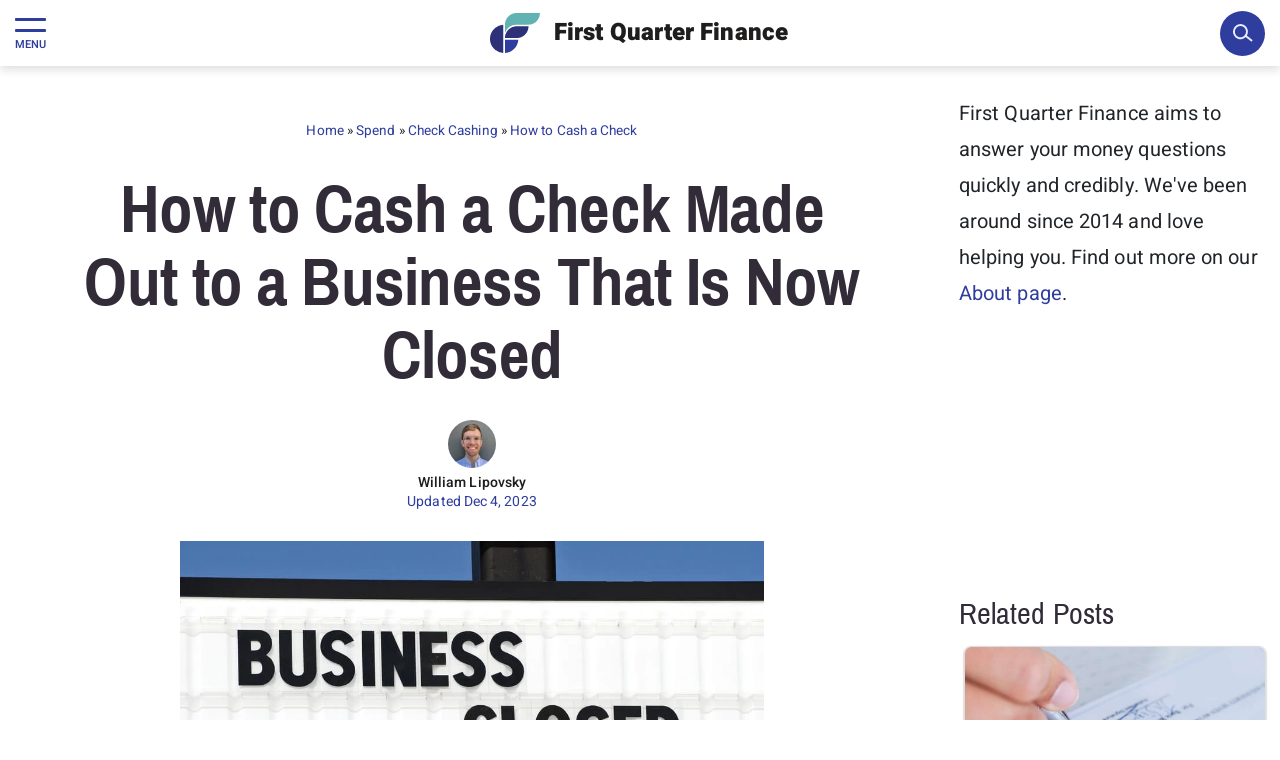

--- FILE ---
content_type: text/html; charset=UTF-8
request_url: https://firstquarterfinance.com/cash-check-made-out-to-closed-business/
body_size: 70345
content:
<!DOCTYPE html>
<html lang="en-US">
<head>
	<meta charset="UTF-8">
	<meta name="viewport" content="width=device-width, initial-scale=1, shrink-to-fit=no">
	<link rel="profile" href="https://gmpg.org/xfn/11">

	<style type="text/css">
		@media(min-width: 1400px) {
			#main-nav.navbar-expand-xxxl .navbar-toggler {
				display: none;
			}
		}
			</style>

	<script data-no-optimize="1" data-cfasync="false">!function(){"use strict";const t={adt_ei:{identityApiKey:"plainText",source:"url",type:"plaintext",priority:1},adt_eih:{identityApiKey:"sha256",source:"urlh",type:"hashed",priority:2},sh_kit:{identityApiKey:"sha256",source:"urlhck",type:"hashed",priority:3}},e=Object.keys(t);function i(t){return function(t){const e=t.match(/((?=([a-z0-9._!#$%+^&*()[\]<>-]+))\2@[a-z0-9._-]+\.[a-z0-9._-]+)/gi);return e?e[0]:""}(function(t){return t.replace(/\s/g,"")}(t.toLowerCase()))}!async function(){const n=new URL(window.location.href),o=n.searchParams;let a=null;const r=Object.entries(t).sort(([,t],[,e])=>t.priority-e.priority).map(([t])=>t);for(const e of r){const n=o.get(e),r=t[e];if(!n||!r)continue;const c=decodeURIComponent(n),d="plaintext"===r.type&&i(c),s="hashed"===r.type&&c;if(d||s){a={value:c,config:r};break}}if(a){const{value:t,config:e}=a;window.adthrive=window.adthrive||{},window.adthrive.cmd=window.adthrive.cmd||[],window.adthrive.cmd.push(function(){window.adthrive.identityApi({source:e.source,[e.identityApiKey]:t},({success:i,data:n})=>{i?window.adthrive.log("info","Plugin","detectEmails",`Identity API called with ${e.type} email: ${t}`,n):window.adthrive.log("warning","Plugin","detectEmails",`Failed to call Identity API with ${e.type} email: ${t}`,n)})})}!function(t,e){const i=new URL(e);t.forEach(t=>i.searchParams.delete(t)),history.replaceState(null,"",i.toString())}(e,n)}()}();
</script><meta name='robots' content='index, follow, max-image-preview:large, max-snippet:-1, max-video-preview:-1' />
	<style>img:is([sizes="auto" i], [sizes^="auto," i]) { contain-intrinsic-size: 3000px 1500px }</style>
			<!-- Global site tag (gtag.js) - Google Analytics -->
		<script async src="https://www.googletagmanager.com/gtag/js?id=G-26CR74MFZJ"></script>
		<script>
			window.dataLayer = window.dataLayer || [];
			function gtag(){dataLayer.push(arguments);}
			gtag('js', new Date());

			gtag('config', 'UA-51896508-1');
			gtag('config', 'G-26CR74MFZJ');
		</script>
		<style data-no-optimize="1" data-cfasync="false">
	.adthrive-ad {
		margin-top: 10px;
		margin-bottom: 10px;
		text-align: center;
		overflow-x: visible;
		clear: both;
		line-height: 0;
	}
	.adthrive-sidebar{
min-width:300px;
min-height: 250px;
}

/* for sticky SB9 */
.adthrive-sidebar.adthrive-stuck {
margin-top: 80px;
z-index: 99!important;
}
/* for sticky SB1-5 */
.adthrive-sticky-sidebar > div {
top: 80px!important;
}

.adthrive-comscore {
    padding: 10px 0 125px 0;
    background-color: #71b8f8;
    margin-bottom: -25px !important;
}

.adthrive-comscore span, .adthrive-ccpa-link, .adthrive-ccpa-link a{
color:#fff !important;
border-top:none !important;
}

#AdThrive_Content_1_phone,  #AdThrive_Content_3_phone, #AdThrive_Content_2_phone {
clear:both;
}

.jw-wrapper {
background: #000 !important;
}

.jwplayer .jw-wrapper .jw-preview {
    background: #fff no-repeat 50% 50%; 
}

body > div#videoContainerDiv {
background: #fff !important;
}

#videoContainerDiv{
background-color: transparent !Important
}

h3.adthrive-player-title {
text-align: center;
}

.jwplayer .jw-wrapper .jw-preview{
background-size: contain
}

.adthrive-ad > div {
margin: 0 auto !important;
}



h3.adthrive-player-title{
margin-top:0!important;
margin-bottom:0!important;
}

body.archive .adthrive-content,
body.search .adthrive-content,
body.home .adthrive-content {
  grid-column: 1 / -1;
}

div#primisLogo {
display: none !important;
}

h4 {
margin-top: 20px;
}

.adthrive-content {
margin-bottom: 50px;
}

.adthrive-player-position.adthrive-collapse-mobile.adthrive-collapse-top-center,
.adthrive-collapse-mobile-background{
z-index: 999;
}

/* Top Center White Background */
.adthrive-collapse-mobile-background {
background-color: #fff!important;
}
.adthrive-top-collapse-close > svg > * {
stroke: black;
font-family: sans-serif;
}
.adthrive-top-collapse-wrapper-video-title,
.adthrive-top-collapse-wrapper-bar a a.adthrive-learn-more-link {
color: black!important;
}
/* END top center white background */
</style>
<script data-no-optimize="1" data-cfasync="false">
	window.adthriveCLS = {
		enabledLocations: ['Content', 'Recipe'],
		injectedSlots: [],
		injectedFromPlugin: true,
		branch: '141e889',bucket: 'prod',			};
	window.adthriveCLS.siteAds = {"betaTester":true,"targeting":[{"value":"57ace524496a1786252b7233","key":"siteId"},{"value":"6233884df148ec7088c471cb","key":"organizationId"},{"value":"First Quarter Finance","key":"siteName"},{"value":"AdThrive Edge","key":"service"},{"value":"on","key":"bidding"},{"value":["Personal Finance","Professional Finance"],"key":"verticals"}],"siteUrl":"http://firstquarterfinance.com/","siteId":"57ace524496a1786252b7233","siteName":"First Quarter Finance","breakpoints":{"tablet":768,"desktop":1024},"cloudflare":{"version":"b770817"},"adUnits":[{"sequence":1,"thirdPartyAdUnitName":null,"targeting":[{"value":["Sidebar"],"key":"location"}],"devices":["desktop"],"name":"Sidebar_1","sticky":false,"location":"Sidebar","dynamic":{"pageSelector":"body.single","spacing":0,"max":1,"lazyMax":null,"enable":true,"lazy":false,"elementSelector":".col-md-4 > #block-2","skip":0,"classNames":[],"position":"afterend","every":1,"enabled":true},"stickyOverlapSelector":"","adSizes":[[160,600],[336,280],[320,50],[300,600],[250,250],[1,1],[320,100],[300,1050],[300,50],[300,420],[300,250]],"priority":299,"autosize":true},{"sequence":9,"thirdPartyAdUnitName":null,"targeting":[{"value":["Sidebar"],"key":"location"},{"value":true,"key":"sticky"}],"devices":["desktop"],"name":"Sidebar_9","sticky":true,"location":"Sidebar","dynamic":{"pageSelector":"body:not(.home):not(.page-id-128002):not(.page-id-128001)","spacing":0,"max":1,"lazyMax":null,"enable":true,"lazy":false,"elementSelector":"#sidebar","skip":0,"classNames":[],"position":"beforeend","every":1,"enabled":true},"stickyOverlapSelector":"#wrapper-footer-full, #wrapper-footer, #wrapper-top-footer, #main-footer","adSizes":[[160,600],[336,280],[320,50],[300,600],[250,250],[1,1],[320,100],[300,1050],[300,50],[300,420],[300,250]],"priority":291,"autosize":true},{"sequence":null,"thirdPartyAdUnitName":null,"targeting":[{"value":["Content"],"key":"location"}],"devices":["desktop"],"name":"Content","sticky":false,"location":"Content","dynamic":{"pageSelector":"body.single, body.page:not(.page-id-128002):not(.page-id-128001), body.category","spacing":0.85,"max":6,"lazyMax":93,"enable":true,"lazy":true,"elementSelector":".entry-content > *:not(h2):not(h3):not(h4):not(.has-image-child):not(p:has(img)) + h2,\n.entry-content > *:not(h2):not(h3):not(h4):not(.has-image-child):not(p:has(img)) + h3,\n.entry-content > *:not(h2):not(h3):not(h4):not(.has-image-child):not(p:has(img)) + h4,\n.entry-content > *:not(h2):not(h3):not(h4):not(.has-image-child):not(p:has(img)) + p:not(.rental_button),\n.entry-content > ul + *:not(ul):not(ol):not(.rental_button),\n.entry-content > ol + *:not(ul):not(ol):not(.rental_button)","skip":2,"classNames":[],"position":"beforebegin","every":1,"enabled":true},"stickyOverlapSelector":"","adSizes":[[728,90],[336,280],[320,50],[468,60],[970,90],[250,250],[1,1],[320,100],[970,250],[1,2],[300,50],[300,300],[552,334],[728,250],[300,250]],"priority":199,"autosize":true},{"sequence":null,"thirdPartyAdUnitName":null,"targeting":[{"value":["Content"],"key":"location"}],"devices":["tablet"],"name":"Content","sticky":false,"location":"Content","dynamic":{"pageSelector":"body.single, body.page:not(.page-id-128002):not(.page-id-128001)","spacing":0.6,"max":6,"lazyMax":93,"enable":true,"lazy":true,"elementSelector":".entry-content > *:not(h2):not(h3):not(h4):not(.has-image-child):not(p:has(img)) + h2,\n.entry-content > *:not(h2):not(h3):not(h4):not(.has-image-child):not(p:has(img)) + h3,\n.entry-content > *:not(h2):not(h3):not(h4):not(.has-image-child):not(p:has(img)) + h4,\n.entry-content > *:not(h2):not(h3):not(h4):not(.has-image-child):not(p:has(img)) + p:not(.rental_button),\n.entry-content > ul + *:not(ul):not(ol):not(.rental_button),\n.entry-content > ol + *:not(ul):not(ol):not(.rental_button)","skip":2,"classNames":[],"position":"beforebegin","every":1,"enabled":true},"stickyOverlapSelector":"","adSizes":[[728,90],[336,280],[320,50],[468,60],[970,90],[250,250],[1,1],[320,100],[970,250],[1,2],[300,50],[300,300],[552,334],[728,250],[300,250]],"priority":199,"autosize":true},{"sequence":null,"thirdPartyAdUnitName":null,"targeting":[{"value":["Content"],"key":"location"}],"devices":["phone"],"name":"Content","sticky":false,"location":"Content","dynamic":{"pageSelector":"body.single, body.page:not(.page-id-128002):not(.page-id-128001)","spacing":0.85,"max":5,"lazyMax":94,"enable":true,"lazy":true,"elementSelector":".entry-content > *:not(h2):not(h3):not(h4):not(.has-image-child):not(p:has(img)) + h2,\n.entry-content > *:not(h2):not(h3):not(h4):not(.has-image-child):not(p:has(img)) + h3,\n.entry-content > *:not(h2):not(h3):not(h4):not(.has-image-child):not(p:has(img)) + h4,\n.entry-content > *:not(h2):not(h3):not(h4):not(.has-image-child):not(p:has(img)) + p:not(.rental_button),\n.entry-content > ul + *:not(ul):not(ol):not(.rental_button),\n.entry-content > ol + *:not(ul):not(ol):not(.rental_button)","skip":2,"classNames":[],"position":"beforebegin","every":1,"enabled":true},"stickyOverlapSelector":"","adSizes":[[728,90],[336,280],[320,50],[468,60],[970,90],[250,250],[1,1],[320,100],[970,250],[1,2],[300,50],[300,300],[552,334],[728,250],[300,250]],"priority":199,"autosize":true},{"sequence":null,"thirdPartyAdUnitName":null,"targeting":[{"value":["Content"],"key":"location"}],"devices":["desktop","tablet","phone"],"name":"Content","sticky":false,"location":"Content","dynamic":{"pageSelector":"body.adthrive-wordsearch","spacing":0,"max":1,"lazyMax":null,"enable":false,"lazy":false,"elementSelector":".grid-main > .article > details","skip":0,"classNames":[],"position":"beforebegin","every":1,"enabled":false},"stickyOverlapSelector":"","adSizes":[[120,240],[250,250],[300,250],[320,50],[320,100],[336,280],[468,60],[728,90],[970,90],[1,1],[300,300],[552,334],[300,50],[728,250],[970,250],[1,2]],"priority":199,"autosize":true},{"sequence":null,"thirdPartyAdUnitName":null,"targeting":[{"value":["Below Post"],"key":"location"}],"devices":["desktop","tablet","phone"],"name":"Below_Post","sticky":false,"location":"Below Post","dynamic":{"pageSelector":"body.single","spacing":0,"max":1,"lazyMax":null,"enable":true,"lazy":false,"elementSelector":".entry-content","skip":0,"classNames":[],"position":"beforeend","every":1,"enabled":true},"stickyOverlapSelector":"","adSizes":[[728,90],[336,280],[320,50],[468,60],[250,250],[1,1],[320,100],[300,250],[970,250],[728,250]],"priority":99,"autosize":true},{"sequence":null,"thirdPartyAdUnitName":null,"targeting":[{"value":["Footer"],"key":"location"},{"value":true,"key":"sticky"}],"devices":["tablet","phone","desktop"],"name":"Footer","sticky":true,"location":"Footer","dynamic":{"pageSelector":"body.single","spacing":0,"max":1,"lazyMax":null,"enable":true,"lazy":false,"elementSelector":"body","skip":0,"classNames":[],"position":"beforeend","every":1,"enabled":true},"stickyOverlapSelector":"","adSizes":[[320,50],[320,100],[728,90],[970,90],[468,60],[1,1],[300,50]],"priority":-1,"autosize":true}],"adDensityLayout":{"mobile":{"adDensity":0.25,"onePerViewport":false},"pageOverrides":[{"mobile":{"adDensity":0.2,"onePerViewport":false},"note":null,"pageSelector":"body.home","desktop":{"adDensity":0.2,"onePerViewport":false}}],"desktop":{"adDensity":0.22,"onePerViewport":false}},"adDensityEnabled":true,"dynamicAdDensityLayout":{"mobile":0.28,"desktop":0.25},"siteExperiments":[],"adTypes":{"sponsorTileDesktop":true,"interscrollerDesktop":true,"nativeBelowPostDesktop":true,"miniscroller":true,"largeFormatsMobile":true,"nativeMobileContent":true,"inRecipeRecommendationMobile":true,"nativeMobileRecipe":true,"sponsorTileMobile":true,"expandableCatalogAdsMobile":true,"frameAdsMobile":true,"outstreamMobile":true,"nativeHeaderMobile":true,"frameAdsDesktop":true,"inRecipeRecommendationDesktop":true,"expandableFooterDesktop":true,"nativeDesktopContent":true,"outstreamDesktop":true,"animatedFooter":true,"skylineHeader":false,"expandableFooter":true,"nativeDesktopSidebar":true,"videoFootersMobile":true,"videoFootersDesktop":true,"interscroller":true,"nativeDesktopRecipe":true,"nativeHeaderDesktop":true,"nativeBelowPostMobile":true,"expandableCatalogAdsDesktop":true,"largeFormatsDesktop":true},"adOptions":{"theTradeDesk":true,"usCmpClickWrap":{"enabled":false,"regions":[]},"undertone":true,"sidebarConfig":{"dynamicStickySidebar":{"minHeight":1800,"enabled":true,"blockedSelectors":[]}},"footerCloseButton":false,"teads":true,"seedtag":true,"pmp":true,"thirtyThreeAcross":true,"sharethrough":true,"optimizeVideoPlayersForEarnings":true,"removeVideoTitleWrapper":true,"pubMatic":true,"chicory":false,"infiniteScroll":false,"longerVideoAdPod":true,"yahoossp":true,"spa":false,"stickyContainerConfig":{"recipeDesktop":{"minHeight":null,"enabled":false},"blockedSelectors":[],"stickyHeaderSelectors":[],"content":{"minHeight":null,"enabled":false},"recipeMobile":{"minHeight":null,"enabled":false}},"gatedPrint":{"siteEmailServiceProviderId":null,"defaultOptIn":false,"closeButtonEnabled":false,"enabled":false,"newsletterPromptEnabled":false},"yieldmo":true,"footerSelector":"","consentMode":{"enabled":false,"customVendorList":""},"amazonUAM":true,"gamMCMEnabled":true,"gamMCMChildNetworkCode":"22497559205","rubicon":true,"conversant":true,"openx":true,"customCreativeEnabled":true,"mobileHeaderHeight":1,"secColor":"#000000","unruly":true,"mediaGrid":true,"bRealTime":true,"adInViewTime":null,"regulatory":{"privacyPolicyUrl":"","termsOfServiceUrl":""},"gumgum":true,"comscoreFooter":true,"desktopInterstitial":true,"contentAdXExpansionDesktop":true,"amx":true,"footerCloseButtonDesktop":false,"ozone":true,"isAutoOptimized":true,"comscoreTAL":true,"targetaff":false,"bgColor":"#FFFFFF","advancePlaylistOptions":{"playlistPlayer":{"enabled":true},"relatedPlayer":{"enabled":true,"applyToFirst":true}},"kargo":true,"liveRampATS":true,"footerCloseButtonMobile":false,"interstitialBlockedPageSelectors":"","prioritizeShorterVideoAds":true,"allowSmallerAdSizes":true,"comscore":"General","blis":true,"wakeLock":{"desktopEnabled":true,"mobileValue":15,"mobileEnabled":true,"desktopValue":30},"mobileInterstitial":true,"tripleLift":true,"sensitiveCategories":["alc","ast","cbd","conl","cosm","dat","drg","gamc","gamv","pol","rel","sst","ssr","srh","ske","tob","wtl"],"liveRamp":true,"mobileInterstitialBlockedPageSelectors":"","adthriveEmailIdentity":true,"criteo":true,"nativo":true,"infiniteScrollOptions":{"selector":"","heightThreshold":0},"siteAttributes":{"mobileHeaderSelectors":[],"desktopHeaderSelectors":[]},"dynamicContentSlotLazyLoading":true,"clsOptimizedAds":true,"ogury":true,"verticals":["Personal Finance","Professional Finance"],"inImage":false,"stackadapt":true,"usCMP":{"regions":[],"defaultOptIn":false,"enabled":false,"strictMode":false},"contentAdXExpansionMobile":true,"advancePlaylist":true,"medianet":true,"delayLoading":false,"inImageZone":null,"appNexus":true,"rise":true,"liveRampId":"fce488c9d1152","infiniteScrollRefresh":false,"indexExchange":true},"siteAdsProfiles":[],"thirdPartySiteConfig":{"partners":{"discounts":[]}},"featureRollouts":{"dynamic-ad-density":{"featureRolloutId":7,"data":null,"enabled":false},"erp":{"featureRolloutId":19,"data":null,"enabled":false}},"videoPlayers":{"contextual":{"autoplayCollapsibleEnabled":false,"overrideEmbedLocation":false,"defaultPlayerType":"static"},"videoEmbed":"wordpress","footerSelector":"#wrapper-footer-full, #main-footer, #wrapper-top-footer, #wrapper-footer","contentSpecificPlaylists":[],"players":[{"pageSelector":"","devices":["desktop"],"formattedType":"Sticky Related","description":"","elementSelector":"","skip":0,"id":4053799,"position":"afterend","title":"Sticky related player - desktop","type":"stickyRelated","enabled":true,"playerId":"L6TcMwJI"},{"devices":["desktop","mobile"],"formattedType":"Stationary Related","description":"","id":4053798,"title":"Stationary related player - desktop and mobile","type":"stationaryRelated","enabled":true,"playerId":"L6TcMwJI"},{"playlistId":"XFxkgZoD","pageSelector":"body.single, body.page:not(.page-id-128002):not(.page-id-128001)","devices":["desktop"],"description":"","skip":0,"title":"Latest Videos","type":"stickyPlaylist","enabled":true,"footerSelector":"#wrapper-footer-full, #main-footer, #wrapper-top-footer","formattedType":"Sticky Playlist","elementSelector":".entry-content > p:not(.at-no-ads)","id":4053801,"position":"afterend","saveVideoCloseState":false,"shuffle":true,"mobileHeaderSelector":null,"playerId":"B9RsgwZn"},{"playlistId":"XFxkgZoD","pageSelector":"body.single, body.page:not(.page-id-128002):not(.page-id-128001)","devices":["mobile"],"mobileLocation":"top-center","description":"","skip":0,"title":"Latest Videos","type":"stickyPlaylist","enabled":true,"footerSelector":"#wrapper-footer-full, #main-footer, #wrapper-top-footer","formattedType":"Sticky Playlist","elementSelector":".entry-content > p:not(.at-no-ads)","id":4053802,"position":"afterend","saveVideoCloseState":false,"shuffle":true,"mobileHeaderSelector":null,"playerId":"B9RsgwZn"},{"playlistId":"","pageSelector":"","devices":["mobile"],"mobileLocation":"top-center","description":"","skip":0,"title":"Sticky related player - mobile","type":"stickyRelated","enabled":true,"formattedType":"Sticky Related","elementSelector":".entry-content > p:not(.at-no-ads)","id":4053800,"position":"afterend","saveVideoCloseState":false,"shuffle":false,"mobileHeaderSelector":"","playerId":"L6TcMwJI"}],"partners":{"theTradeDesk":true,"unruly":true,"mediaGrid":true,"undertone":true,"gumgum":true,"seedtag":true,"amx":true,"ozone":true,"pmp":true,"kargo":true,"stickyOutstream":{"desktop":{"enabled":true},"blockedPageSelectors":"body:not(.single):not(.page):not(.home), body.page.page-id-128001, body.page.page-id-128002","mobileLocation":"bottom-left","allowOnHomepage":true,"mobile":{"enabled":true},"saveVideoCloseState":false,"mobileHeaderSelector":null,"allowForPageWithStickyPlayer":{"enabled":true}},"sharethrough":true,"blis":true,"tripleLift":true,"pubMatic":true,"criteo":true,"yahoossp":true,"nativo":true,"stackadapt":true,"yieldmo":true,"amazonUAM":true,"medianet":true,"rubicon":true,"appNexus":true,"rise":true,"openx":true,"indexExchange":true}}};</script>

<script data-no-optimize="1" data-cfasync="false">
(function(w, d) {
	w.adthrive = w.adthrive || {};
	w.adthrive.cmd = w.adthrive.cmd || [];
	w.adthrive.plugin = 'adthrive-ads-3.10.0';
	w.adthrive.host = 'ads.adthrive.com';
	w.adthrive.integration = 'plugin';

	var commitParam = (w.adthriveCLS && w.adthriveCLS.bucket !== 'prod' && w.adthriveCLS.branch) ? '&commit=' + w.adthriveCLS.branch : '';

	var s = d.createElement('script');
	s.async = true;
	s.referrerpolicy='no-referrer-when-downgrade';
	s.src = 'https://' + w.adthrive.host + '/sites/57ace524496a1786252b7233/ads.min.js?referrer=' + w.encodeURIComponent(w.location.href) + commitParam + '&cb=' + (Math.floor(Math.random() * 100) + 1) + '';
	var n = d.getElementsByTagName('script')[0];
	n.parentNode.insertBefore(s, n);
})(window, document);
</script>
<link rel="dns-prefetch" href="https://ads.adthrive.com/"><link rel="preconnect" href="https://ads.adthrive.com/"><link rel="preconnect" href="https://ads.adthrive.com/" crossorigin>
	<!-- This site is optimized with the Yoast SEO plugin v26.3 - https://yoast.com/wordpress/plugins/seo/ -->
	<title>How to Cash a Check Made Out to a Business That Is Now Closed - First Quarter Finance</title>
	<meta name="description" content="We explain your options for cashing a check made out to a business that is now closed, plus what to do if you can&#039;t cash the check. Find answers inside." />
	<link rel="canonical" href="https://firstquarterfinance.com/cash-check-made-out-to-closed-business/" />
	<meta property="og:locale" content="en_US" />
	<meta property="og:type" content="article" />
	<meta property="og:title" content="How to Cash a Check Made Out to a Business That Is Now Closed" />
	<meta property="og:description" content="We explain your options for cashing a check made out to a business that is now closed, plus what to do if you can&#039;t cash the check. Find answers inside." />
	<meta property="og:url" content="https://firstquarterfinance.com/cash-check-made-out-to-closed-business/" />
	<meta property="og:site_name" content="First Quarter Finance: Actionable Personal Finance" />
	<meta property="article:author" content="https://www.facebook.com/profile.php?id=744497364" />
	<meta property="article:published_time" content="2020-08-29T18:00:28+00:00" />
	<meta property="article:modified_time" content="2023-12-04T22:50:41+00:00" />
	<meta property="og:image" content="https://firstquarterfinance.com/wp-content/uploads/How-to-Cash-a-Check-Made-Out-to-a-Business-That-Is-Now-Closed-Featured-Image.jpg" />
	<meta property="og:image:width" content="1000" />
	<meta property="og:image:height" content="669" />
	<meta property="og:image:type" content="image/jpeg" />
	<meta name="author" content="William Lipovsky" />
	<meta name="twitter:label1" content="Written by" />
	<meta name="twitter:data1" content="William Lipovsky" />
	<meta name="twitter:label2" content="Est. reading time" />
	<meta name="twitter:data2" content="4 minutes" />
	<script type="application/ld+json" class="yoast-schema-graph">{"@context":"https://schema.org","@graph":[{"@type":"Article","@id":"https://firstquarterfinance.com/cash-check-made-out-to-closed-business/#article","isPartOf":{"@id":"https://firstquarterfinance.com/cash-check-made-out-to-closed-business/"},"author":{"name":"William Lipovsky","@id":"https://firstquarterfinance.com/#/schema/person/3183de3847fe61070fa7fef5a92fbd7a"},"headline":"How to Cash a Check Made Out to a Business That Is Now Closed","datePublished":"2020-08-29T18:00:28+00:00","dateModified":"2023-12-04T22:50:41+00:00","mainEntityOfPage":{"@id":"https://firstquarterfinance.com/cash-check-made-out-to-closed-business/"},"wordCount":887,"commentCount":0,"publisher":{"@id":"https://firstquarterfinance.com/#organization"},"image":{"@id":"https://firstquarterfinance.com/cash-check-made-out-to-closed-business/#primaryimage"},"thumbnailUrl":"https://firstquarterfinance.com/wp-content/uploads/How-to-Cash-a-Check-Made-Out-to-a-Business-That-Is-Now-Closed-Featured-Image.jpg","articleSection":["Check Cashing","How to Cash a Check","Spend"],"inLanguage":"en-US","potentialAction":[{"@type":"CommentAction","name":"Comment","target":["https://firstquarterfinance.com/cash-check-made-out-to-closed-business/#respond"]}]},{"@type":"WebPage","@id":"https://firstquarterfinance.com/cash-check-made-out-to-closed-business/","url":"https://firstquarterfinance.com/cash-check-made-out-to-closed-business/","name":"How to Cash a Check Made Out to a Business That Is Now Closed","isPartOf":{"@id":"https://firstquarterfinance.com/#website"},"primaryImageOfPage":{"@id":"https://firstquarterfinance.com/cash-check-made-out-to-closed-business/#primaryimage"},"image":{"@id":"https://firstquarterfinance.com/cash-check-made-out-to-closed-business/#primaryimage"},"thumbnailUrl":"https://firstquarterfinance.com/wp-content/uploads/How-to-Cash-a-Check-Made-Out-to-a-Business-That-Is-Now-Closed-Featured-Image.jpg","datePublished":"2020-08-29T18:00:28+00:00","dateModified":"2023-12-04T22:50:41+00:00","description":"We explain your options for cashing a check made out to a business that is now closed, plus what to do if you can't cash the check. Find answers inside.","breadcrumb":{"@id":"https://firstquarterfinance.com/cash-check-made-out-to-closed-business/#breadcrumb"},"inLanguage":"en-US","potentialAction":[{"@type":"ReadAction","target":["https://firstquarterfinance.com/cash-check-made-out-to-closed-business/"]}]},{"@type":"ImageObject","inLanguage":"en-US","@id":"https://firstquarterfinance.com/cash-check-made-out-to-closed-business/#primaryimage","url":"https://firstquarterfinance.com/wp-content/uploads/How-to-Cash-a-Check-Made-Out-to-a-Business-That-Is-Now-Closed-Featured-Image.jpg","contentUrl":"https://firstquarterfinance.com/wp-content/uploads/How-to-Cash-a-Check-Made-Out-to-a-Business-That-Is-Now-Closed-Featured-Image.jpg","width":1000,"height":669,"caption":"Black letters reading \"Business Closed\" appear on a white marquee sign"},{"@type":"BreadcrumbList","@id":"https://firstquarterfinance.com/cash-check-made-out-to-closed-business/#breadcrumb","itemListElement":[{"@type":"ListItem","position":1,"name":"Home","item":"https://firstquarterfinance.com/"},{"@type":"ListItem","position":2,"name":"Spend","item":"https://firstquarterfinance.com/category/spend/"},{"@type":"ListItem","position":3,"name":"Check Cashing","item":"https://firstquarterfinance.com/category/spend/check-cashing/"},{"@type":"ListItem","position":4,"name":"How to Cash a Check","item":"https://firstquarterfinance.com/category/spend/check-cashing/how-to-cash-a-check/"},{"@type":"ListItem","position":5,"name":"How to Cash a Check Made Out to a Business That Is Now Closed"}]},{"@type":"WebSite","@id":"https://firstquarterfinance.com/#website","url":"https://firstquarterfinance.com/","name":"First Quarter Finance: Actionable Personal Finance","description":"A leading personal finance website that has been featured in U.S. News &amp; World Report, Business Insider, Money Magazine, Yahoo! Finance, and elsewhere.","publisher":{"@id":"https://firstquarterfinance.com/#organization"},"potentialAction":[{"@type":"SearchAction","target":{"@type":"EntryPoint","urlTemplate":"https://firstquarterfinance.com/?s={search_term_string}"},"query-input":{"@type":"PropertyValueSpecification","valueRequired":true,"valueName":"search_term_string"}}],"inLanguage":"en-US"},{"@type":"Organization","@id":"https://firstquarterfinance.com/#organization","name":"First Quarter Finance","url":"https://firstquarterfinance.com/","logo":{"@type":"ImageObject","inLanguage":"en-US","@id":"https://firstquarterfinance.com/#/schema/logo/image/","url":"https://firstquarterfinance.com/wp-content/uploads/favicon.png","contentUrl":"https://firstquarterfinance.com/wp-content/uploads/favicon.png","width":400,"height":400,"caption":"First Quarter Finance"},"image":{"@id":"https://firstquarterfinance.com/#/schema/logo/image/"},"sameAs":["https://x.com/firstqfinance"]},{"@type":"Person","@id":"https://firstquarterfinance.com/#/schema/person/3183de3847fe61070fa7fef5a92fbd7a","name":"William Lipovsky","description":"I have been passionate about personal finance for as long as I can remember, and have been working for just as long. I bought my first mutual fund at age 10. Personal finance is my obsession, through and through. I spent my early years after college working as an analyst in banking and freelance writing. My writing and quotes have appeared in a number of publications. These include discussing smart time management with Forbes; avoiding burnout with Entrepreneur; tax tips for freelancers with USA Today; Social Security with U.S. News &amp; World Report and Yahoo! Finance; and finding great discounts with HuffPost. In 2013, I founded First Quarter Finance with the goal to help improve the finances of those in the first quarter of life. FQF remains founder-led. As Editor-in-Chief, I take an active role in shaping the website's content and editorial direction, and am dedicated to providing actionable information that can help people understand and more smartly manage their finances. From: Dallas, Texas Fun facts about me: I grew up on a Nebraska corn, soybean, and cattle farm. I once had a speed limit reduced in my honor because the small town’s mayor thought I was driving too fast. I never broke the speed limit, the truck was just loud. I’m obsessed with all things Tesla, Elon Musk, and the future of humanity on Earth and beyond. Reader favorites: 11 Gas Stations That Do Money Orders (Fees, Limits, etc Shown) How Much Does The Goddard School Tuition Cost? Answered When Is Menards’ “11” Sale? Menards 11% Rebate Dates Listed The Learning Experience Tuition Rates Contact me: wlipovsky@firstquarterfinance.com","sameAs":["https://firstquarterfinance.com","https://www.facebook.com/profile.php?id=744497364","https://www.linkedin.com/in/wlipovsky/","https://x.com/LipovskyWilliam","https://www.youtube.com/channel/UCu7UjkJKCDTIQEqWyqM1Y1Q"],"url":"https://firstquarterfinance.com/author/will-lipovsky/"}]}</script>
	<!-- / Yoast SEO plugin. -->


<link rel="alternate" type="application/rss+xml" title="First Quarter Finance: Actionable Personal Finance &raquo; Feed" href="https://firstquarterfinance.com/feed/" />
<link rel="alternate" type="application/rss+xml" title="First Quarter Finance: Actionable Personal Finance &raquo; Comments Feed" href="https://firstquarterfinance.com/comments/feed/" />
<link rel="alternate" type="application/rss+xml" title="First Quarter Finance: Actionable Personal Finance &raquo; How to Cash a Check Made Out to a Business That Is Now Closed Comments Feed" href="https://firstquarterfinance.com/cash-check-made-out-to-closed-business/feed/" />
<script>
window._wpemojiSettings = {"baseUrl":"https:\/\/s.w.org\/images\/core\/emoji\/16.0.1\/72x72\/","ext":".png","svgUrl":"https:\/\/s.w.org\/images\/core\/emoji\/16.0.1\/svg\/","svgExt":".svg","source":{"concatemoji":"https:\/\/firstquarterfinance.com\/wp-includes\/js\/wp-emoji-release.min.js?ver=6.8.3"}};
/*! This file is auto-generated */
!function(s,n){var o,i,e;function c(e){try{var t={supportTests:e,timestamp:(new Date).valueOf()};sessionStorage.setItem(o,JSON.stringify(t))}catch(e){}}function p(e,t,n){e.clearRect(0,0,e.canvas.width,e.canvas.height),e.fillText(t,0,0);var t=new Uint32Array(e.getImageData(0,0,e.canvas.width,e.canvas.height).data),a=(e.clearRect(0,0,e.canvas.width,e.canvas.height),e.fillText(n,0,0),new Uint32Array(e.getImageData(0,0,e.canvas.width,e.canvas.height).data));return t.every(function(e,t){return e===a[t]})}function u(e,t){e.clearRect(0,0,e.canvas.width,e.canvas.height),e.fillText(t,0,0);for(var n=e.getImageData(16,16,1,1),a=0;a<n.data.length;a++)if(0!==n.data[a])return!1;return!0}function f(e,t,n,a){switch(t){case"flag":return n(e,"\ud83c\udff3\ufe0f\u200d\u26a7\ufe0f","\ud83c\udff3\ufe0f\u200b\u26a7\ufe0f")?!1:!n(e,"\ud83c\udde8\ud83c\uddf6","\ud83c\udde8\u200b\ud83c\uddf6")&&!n(e,"\ud83c\udff4\udb40\udc67\udb40\udc62\udb40\udc65\udb40\udc6e\udb40\udc67\udb40\udc7f","\ud83c\udff4\u200b\udb40\udc67\u200b\udb40\udc62\u200b\udb40\udc65\u200b\udb40\udc6e\u200b\udb40\udc67\u200b\udb40\udc7f");case"emoji":return!a(e,"\ud83e\udedf")}return!1}function g(e,t,n,a){var r="undefined"!=typeof WorkerGlobalScope&&self instanceof WorkerGlobalScope?new OffscreenCanvas(300,150):s.createElement("canvas"),o=r.getContext("2d",{willReadFrequently:!0}),i=(o.textBaseline="top",o.font="600 32px Arial",{});return e.forEach(function(e){i[e]=t(o,e,n,a)}),i}function t(e){var t=s.createElement("script");t.src=e,t.defer=!0,s.head.appendChild(t)}"undefined"!=typeof Promise&&(o="wpEmojiSettingsSupports",i=["flag","emoji"],n.supports={everything:!0,everythingExceptFlag:!0},e=new Promise(function(e){s.addEventListener("DOMContentLoaded",e,{once:!0})}),new Promise(function(t){var n=function(){try{var e=JSON.parse(sessionStorage.getItem(o));if("object"==typeof e&&"number"==typeof e.timestamp&&(new Date).valueOf()<e.timestamp+604800&&"object"==typeof e.supportTests)return e.supportTests}catch(e){}return null}();if(!n){if("undefined"!=typeof Worker&&"undefined"!=typeof OffscreenCanvas&&"undefined"!=typeof URL&&URL.createObjectURL&&"undefined"!=typeof Blob)try{var e="postMessage("+g.toString()+"("+[JSON.stringify(i),f.toString(),p.toString(),u.toString()].join(",")+"));",a=new Blob([e],{type:"text/javascript"}),r=new Worker(URL.createObjectURL(a),{name:"wpTestEmojiSupports"});return void(r.onmessage=function(e){c(n=e.data),r.terminate(),t(n)})}catch(e){}c(n=g(i,f,p,u))}t(n)}).then(function(e){for(var t in e)n.supports[t]=e[t],n.supports.everything=n.supports.everything&&n.supports[t],"flag"!==t&&(n.supports.everythingExceptFlag=n.supports.everythingExceptFlag&&n.supports[t]);n.supports.everythingExceptFlag=n.supports.everythingExceptFlag&&!n.supports.flag,n.DOMReady=!1,n.readyCallback=function(){n.DOMReady=!0}}).then(function(){return e}).then(function(){var e;n.supports.everything||(n.readyCallback(),(e=n.source||{}).concatemoji?t(e.concatemoji):e.wpemoji&&e.twemoji&&(t(e.twemoji),t(e.wpemoji)))}))}((window,document),window._wpemojiSettings);
</script>
<style id='wp-emoji-styles-inline-css'>

	img.wp-smiley, img.emoji {
		display: inline !important;
		border: none !important;
		box-shadow: none !important;
		height: 1em !important;
		width: 1em !important;
		margin: 0 0.07em !important;
		vertical-align: -0.1em !important;
		background: none !important;
		padding: 0 !important;
	}
</style>
<style id='classic-theme-styles-inline-css'>
/*! This file is auto-generated */
.wp-block-button__link{color:#fff;background-color:#32373c;border-radius:9999px;box-shadow:none;text-decoration:none;padding:calc(.667em + 2px) calc(1.333em + 2px);font-size:1.125em}.wp-block-file__button{background:#32373c;color:#fff;text-decoration:none}
</style>
<style id='global-styles-inline-css'>
:root{--wp--preset--aspect-ratio--square: 1;--wp--preset--aspect-ratio--4-3: 4/3;--wp--preset--aspect-ratio--3-4: 3/4;--wp--preset--aspect-ratio--3-2: 3/2;--wp--preset--aspect-ratio--2-3: 2/3;--wp--preset--aspect-ratio--16-9: 16/9;--wp--preset--aspect-ratio--9-16: 9/16;--wp--preset--color--black: #000000;--wp--preset--color--cyan-bluish-gray: #abb8c3;--wp--preset--color--white: #ffffff;--wp--preset--color--pale-pink: #f78da7;--wp--preset--color--vivid-red: #cf2e2e;--wp--preset--color--luminous-vivid-orange: #ff6900;--wp--preset--color--luminous-vivid-amber: #fcb900;--wp--preset--color--light-green-cyan: #7bdcb5;--wp--preset--color--vivid-green-cyan: #00d084;--wp--preset--color--pale-cyan-blue: #8ed1fc;--wp--preset--color--vivid-cyan-blue: #0693e3;--wp--preset--color--vivid-purple: #9b51e0;--wp--preset--gradient--vivid-cyan-blue-to-vivid-purple: linear-gradient(135deg,rgba(6,147,227,1) 0%,rgb(155,81,224) 100%);--wp--preset--gradient--light-green-cyan-to-vivid-green-cyan: linear-gradient(135deg,rgb(122,220,180) 0%,rgb(0,208,130) 100%);--wp--preset--gradient--luminous-vivid-amber-to-luminous-vivid-orange: linear-gradient(135deg,rgba(252,185,0,1) 0%,rgba(255,105,0,1) 100%);--wp--preset--gradient--luminous-vivid-orange-to-vivid-red: linear-gradient(135deg,rgba(255,105,0,1) 0%,rgb(207,46,46) 100%);--wp--preset--gradient--very-light-gray-to-cyan-bluish-gray: linear-gradient(135deg,rgb(238,238,238) 0%,rgb(169,184,195) 100%);--wp--preset--gradient--cool-to-warm-spectrum: linear-gradient(135deg,rgb(74,234,220) 0%,rgb(151,120,209) 20%,rgb(207,42,186) 40%,rgb(238,44,130) 60%,rgb(251,105,98) 80%,rgb(254,248,76) 100%);--wp--preset--gradient--blush-light-purple: linear-gradient(135deg,rgb(255,206,236) 0%,rgb(152,150,240) 100%);--wp--preset--gradient--blush-bordeaux: linear-gradient(135deg,rgb(254,205,165) 0%,rgb(254,45,45) 50%,rgb(107,0,62) 100%);--wp--preset--gradient--luminous-dusk: linear-gradient(135deg,rgb(255,203,112) 0%,rgb(199,81,192) 50%,rgb(65,88,208) 100%);--wp--preset--gradient--pale-ocean: linear-gradient(135deg,rgb(255,245,203) 0%,rgb(182,227,212) 50%,rgb(51,167,181) 100%);--wp--preset--gradient--electric-grass: linear-gradient(135deg,rgb(202,248,128) 0%,rgb(113,206,126) 100%);--wp--preset--gradient--midnight: linear-gradient(135deg,rgb(2,3,129) 0%,rgb(40,116,252) 100%);--wp--preset--font-size--small: 13px;--wp--preset--font-size--medium: 20px;--wp--preset--font-size--large: 36px;--wp--preset--font-size--x-large: 42px;--wp--preset--spacing--20: 0.44rem;--wp--preset--spacing--30: 0.67rem;--wp--preset--spacing--40: 1rem;--wp--preset--spacing--50: 1.5rem;--wp--preset--spacing--60: 2.25rem;--wp--preset--spacing--70: 3.38rem;--wp--preset--spacing--80: 5.06rem;--wp--preset--shadow--natural: 6px 6px 9px rgba(0, 0, 0, 0.2);--wp--preset--shadow--deep: 12px 12px 50px rgba(0, 0, 0, 0.4);--wp--preset--shadow--sharp: 6px 6px 0px rgba(0, 0, 0, 0.2);--wp--preset--shadow--outlined: 6px 6px 0px -3px rgba(255, 255, 255, 1), 6px 6px rgba(0, 0, 0, 1);--wp--preset--shadow--crisp: 6px 6px 0px rgba(0, 0, 0, 1);}:where(.is-layout-flex){gap: 0.5em;}:where(.is-layout-grid){gap: 0.5em;}body .is-layout-flex{display: flex;}.is-layout-flex{flex-wrap: wrap;align-items: center;}.is-layout-flex > :is(*, div){margin: 0;}body .is-layout-grid{display: grid;}.is-layout-grid > :is(*, div){margin: 0;}:where(.wp-block-columns.is-layout-flex){gap: 2em;}:where(.wp-block-columns.is-layout-grid){gap: 2em;}:where(.wp-block-post-template.is-layout-flex){gap: 1.25em;}:where(.wp-block-post-template.is-layout-grid){gap: 1.25em;}.has-black-color{color: var(--wp--preset--color--black) !important;}.has-cyan-bluish-gray-color{color: var(--wp--preset--color--cyan-bluish-gray) !important;}.has-white-color{color: var(--wp--preset--color--white) !important;}.has-pale-pink-color{color: var(--wp--preset--color--pale-pink) !important;}.has-vivid-red-color{color: var(--wp--preset--color--vivid-red) !important;}.has-luminous-vivid-orange-color{color: var(--wp--preset--color--luminous-vivid-orange) !important;}.has-luminous-vivid-amber-color{color: var(--wp--preset--color--luminous-vivid-amber) !important;}.has-light-green-cyan-color{color: var(--wp--preset--color--light-green-cyan) !important;}.has-vivid-green-cyan-color{color: var(--wp--preset--color--vivid-green-cyan) !important;}.has-pale-cyan-blue-color{color: var(--wp--preset--color--pale-cyan-blue) !important;}.has-vivid-cyan-blue-color{color: var(--wp--preset--color--vivid-cyan-blue) !important;}.has-vivid-purple-color{color: var(--wp--preset--color--vivid-purple) !important;}.has-black-background-color{background-color: var(--wp--preset--color--black) !important;}.has-cyan-bluish-gray-background-color{background-color: var(--wp--preset--color--cyan-bluish-gray) !important;}.has-white-background-color{background-color: var(--wp--preset--color--white) !important;}.has-pale-pink-background-color{background-color: var(--wp--preset--color--pale-pink) !important;}.has-vivid-red-background-color{background-color: var(--wp--preset--color--vivid-red) !important;}.has-luminous-vivid-orange-background-color{background-color: var(--wp--preset--color--luminous-vivid-orange) !important;}.has-luminous-vivid-amber-background-color{background-color: var(--wp--preset--color--luminous-vivid-amber) !important;}.has-light-green-cyan-background-color{background-color: var(--wp--preset--color--light-green-cyan) !important;}.has-vivid-green-cyan-background-color{background-color: var(--wp--preset--color--vivid-green-cyan) !important;}.has-pale-cyan-blue-background-color{background-color: var(--wp--preset--color--pale-cyan-blue) !important;}.has-vivid-cyan-blue-background-color{background-color: var(--wp--preset--color--vivid-cyan-blue) !important;}.has-vivid-purple-background-color{background-color: var(--wp--preset--color--vivid-purple) !important;}.has-black-border-color{border-color: var(--wp--preset--color--black) !important;}.has-cyan-bluish-gray-border-color{border-color: var(--wp--preset--color--cyan-bluish-gray) !important;}.has-white-border-color{border-color: var(--wp--preset--color--white) !important;}.has-pale-pink-border-color{border-color: var(--wp--preset--color--pale-pink) !important;}.has-vivid-red-border-color{border-color: var(--wp--preset--color--vivid-red) !important;}.has-luminous-vivid-orange-border-color{border-color: var(--wp--preset--color--luminous-vivid-orange) !important;}.has-luminous-vivid-amber-border-color{border-color: var(--wp--preset--color--luminous-vivid-amber) !important;}.has-light-green-cyan-border-color{border-color: var(--wp--preset--color--light-green-cyan) !important;}.has-vivid-green-cyan-border-color{border-color: var(--wp--preset--color--vivid-green-cyan) !important;}.has-pale-cyan-blue-border-color{border-color: var(--wp--preset--color--pale-cyan-blue) !important;}.has-vivid-cyan-blue-border-color{border-color: var(--wp--preset--color--vivid-cyan-blue) !important;}.has-vivid-purple-border-color{border-color: var(--wp--preset--color--vivid-purple) !important;}.has-vivid-cyan-blue-to-vivid-purple-gradient-background{background: var(--wp--preset--gradient--vivid-cyan-blue-to-vivid-purple) !important;}.has-light-green-cyan-to-vivid-green-cyan-gradient-background{background: var(--wp--preset--gradient--light-green-cyan-to-vivid-green-cyan) !important;}.has-luminous-vivid-amber-to-luminous-vivid-orange-gradient-background{background: var(--wp--preset--gradient--luminous-vivid-amber-to-luminous-vivid-orange) !important;}.has-luminous-vivid-orange-to-vivid-red-gradient-background{background: var(--wp--preset--gradient--luminous-vivid-orange-to-vivid-red) !important;}.has-very-light-gray-to-cyan-bluish-gray-gradient-background{background: var(--wp--preset--gradient--very-light-gray-to-cyan-bluish-gray) !important;}.has-cool-to-warm-spectrum-gradient-background{background: var(--wp--preset--gradient--cool-to-warm-spectrum) !important;}.has-blush-light-purple-gradient-background{background: var(--wp--preset--gradient--blush-light-purple) !important;}.has-blush-bordeaux-gradient-background{background: var(--wp--preset--gradient--blush-bordeaux) !important;}.has-luminous-dusk-gradient-background{background: var(--wp--preset--gradient--luminous-dusk) !important;}.has-pale-ocean-gradient-background{background: var(--wp--preset--gradient--pale-ocean) !important;}.has-electric-grass-gradient-background{background: var(--wp--preset--gradient--electric-grass) !important;}.has-midnight-gradient-background{background: var(--wp--preset--gradient--midnight) !important;}.has-small-font-size{font-size: var(--wp--preset--font-size--small) !important;}.has-medium-font-size{font-size: var(--wp--preset--font-size--medium) !important;}.has-large-font-size{font-size: var(--wp--preset--font-size--large) !important;}.has-x-large-font-size{font-size: var(--wp--preset--font-size--x-large) !important;}
:where(.wp-block-post-template.is-layout-flex){gap: 1.25em;}:where(.wp-block-post-template.is-layout-grid){gap: 1.25em;}
:where(.wp-block-columns.is-layout-flex){gap: 2em;}:where(.wp-block-columns.is-layout-grid){gap: 2em;}
:root :where(.wp-block-pullquote){font-size: 1.5em;line-height: 1.6;}
</style>
<link rel='stylesheet' id='dnd-upload-cf7-css' href='https://firstquarterfinance.com/wp-content/plugins/drag-and-drop-multiple-file-upload-contact-form-7/assets/css/dnd-upload-cf7.css?ver=1.3.9.2' media='all' />
<link rel='stylesheet' id='contact-form-7-css' href='https://firstquarterfinance.com/wp-content/plugins/contact-form-7/includes/css/styles.css?ver=6.1.3' media='all' />
<link rel='stylesheet' id='wp-footnotes-tt-style-css' href='https://firstquarterfinance.com/wp-content/plugins/fqf-footnotes-made-easy/css/tooltips.min.css' media='all' />
<link rel='stylesheet' id='stcr-style-css' href='https://firstquarterfinance.com/wp-content/plugins/subscribe-to-comments-reloaded/includes/css/stcr-style.css?ver=6.8.3' media='all' />
<link rel='stylesheet' id='crp-style-rounded-thumbs-css' href='https://firstquarterfinance.com/wp-content/plugins/contextual-related-posts/css/rounded-thumbs.min.css?ver=4.1.0' media='all' />
<style id='crp-style-rounded-thumbs-inline-css'>

			.crp_related.crp-rounded-thumbs a {
				width: 300px;
                height: 200px;
				text-decoration: none;
			}
			.crp_related.crp-rounded-thumbs img {
				max-width: 300px;
				margin: auto;
			}
			.crp_related.crp-rounded-thumbs .crp_title {
				width: 100%;
			}
			
</style>
<link rel='stylesheet' id='ez-toc-css' href='https://firstquarterfinance.com/wp-content/plugins/easy-table-of-contents/assets/css/screen.min.css?ver=2.0.76' media='all' />
<style id='ez-toc-inline-css'>
div#ez-toc-container .ez-toc-title {font-size: 120%;}div#ez-toc-container .ez-toc-title {font-weight: 500;}div#ez-toc-container ul li , div#ez-toc-container ul li a {font-size: 95%;}div#ez-toc-container ul li , div#ez-toc-container ul li a {font-weight: 500;}div#ez-toc-container nav ul ul li {font-size: 90%;}
</style>
<link rel='stylesheet' id='understrap-styles-css' href='https://firstquarterfinance.com/wp-content/themes/fqf-theme/css/theme.min.css?ver=1.0.18.1685681782' media='all' />
<script id="jquery-core-js-extra">
var SDT_DATA = {"ajaxurl":"https:\/\/firstquarterfinance.com\/wp-admin\/admin-ajax.php","siteUrl":"https:\/\/firstquarterfinance.com\/","pluginsUrl":"https:\/\/firstquarterfinance.com\/wp-content\/plugins","isAdmin":""};
</script>
<script src="https://firstquarterfinance.com/wp-includes/js/jquery/jquery.min.js?ver=3.7.1" id="jquery-core-js"></script>
<script src="https://firstquarterfinance.com/wp-includes/js/jquery/jquery-migrate.min.js?ver=3.4.1" id="jquery-migrate-js"></script>
<script src="https://firstquarterfinance.com/wp-content/plugins/first-quarter-finance/assets/frontend/js/functions.js?ver=2.6.1" id="fqf-frontend-functions-js"></script>
<script src="https://firstquarterfinance.com/wp-content/plugins/first-quarter-finance/assets/frontend/js/frontend.js?ver=2.6.1" id="fqf-frontend-js"></script>
<script src="https://firstquarterfinance.com/wp-includes/js/jquery/ui/core.min.js?ver=1.13.3" id="jquery-ui-core-js"></script>
<script src="https://firstquarterfinance.com/wp-includes/js/jquery/ui/tooltip.min.js?ver=1.13.3" id="jquery-ui-tooltip-js"></script>
<script src="https://firstquarterfinance.com/wp-content/plugins/fqf-footnotes-made-easy/js/tooltips.js?ver=6.8.3" id="wp-footnotes-tooltips-js"></script>
<link rel="https://api.w.org/" href="https://firstquarterfinance.com/wp-json/" /><link rel="alternate" title="JSON" type="application/json" href="https://firstquarterfinance.com/wp-json/wp/v2/posts/103845" /><link rel="EditURI" type="application/rsd+xml" title="RSD" href="https://firstquarterfinance.com/xmlrpc.php?rsd" />
<meta name="generator" content="WordPress 6.8.3" />
<link rel='shortlink' href='https://firstquarterfinance.com/?p=103845' />
<link rel="alternate" title="oEmbed (JSON)" type="application/json+oembed" href="https://firstquarterfinance.com/wp-json/oembed/1.0/embed?url=https%3A%2F%2Ffirstquarterfinance.com%2Fcash-check-made-out-to-closed-business%2F" />
<link rel="alternate" title="oEmbed (XML)" type="text/xml+oembed" href="https://firstquarterfinance.com/wp-json/oembed/1.0/embed?url=https%3A%2F%2Ffirstquarterfinance.com%2Fcash-check-made-out-to-closed-business%2F&#038;format=xml" />
		<style type="text/css">
						ol.footnotes>li {list-style-type:decimal;}
						ol.footnotes { color:#666666; }
ol.footnotes li { font-size:80%; }
		</style>
		<meta name="robots" content="noai, noimageai"><meta name="framework" content="Redux 4.1.23" /><meta name="mobile-web-app-capable" content="yes">
<meta name="apple-mobile-web-app-capable" content="yes">
<meta name="apple-mobile-web-app-title" content="First Quarter Finance: Actionable Personal Finance - A leading personal finance website that has been featured in U.S. News &amp; World Report, Business Insider, Money Magazine, Yahoo! Finance, and elsewhere.">
<style class="wpcode-css-snippet">.parentmenu {
    display: flex;
    align-items: center;
}
/* .custom-text {
    text-align: center;
    margin: 20px;
} */
#main-nav #main-menu .dropdown .dropdown-menu.show{
	opacity: 1 !important;
display:block !important;
	height: auto !important;
}
@media (min-width: 991px) and (max-width: 1399px){
#main-nav.navbar-expand-xxxl #main-menu .dropdown:hover .dropdown-menu {
    display: block !important;
    opacity: 1 !important;
}
}</style><link rel="icon" href="https://firstquarterfinance.com/wp-content/uploads/First-Quarter-Finance-Favicon-36x36.png" sizes="32x32" />
<link rel="icon" href="https://firstquarterfinance.com/wp-content/uploads/First-Quarter-Finance-Favicon-200x200.png" sizes="192x192" />
<link rel="apple-touch-icon" href="https://firstquarterfinance.com/wp-content/uploads/First-Quarter-Finance-Favicon-200x200.png" />
<meta name="msapplication-TileImage" content="https://firstquarterfinance.com/wp-content/uploads/First-Quarter-Finance-Favicon.png" />
<script data-no-optimize='1' data-cfasync='false' id='comscore-loader-141e889'>(function(){window.adthriveCLS.buildDate=`2026-01-21`;var e=(e,t)=>()=>(t||e((t={exports:{}}).exports,t),t.exports),t=e(((e,t)=>{var n=function(e){return e&&e.Math===Math&&e};t.exports=n(typeof globalThis==`object`&&globalThis)||n(typeof window==`object`&&window)||n(typeof self==`object`&&self)||n(typeof global==`object`&&global)||n(typeof e==`object`&&e)||(function(){return this})()||Function(`return this`)()})),n=e(((e,t)=>{t.exports=function(e){try{return!!e()}catch(e){return!0}}})),r=e(((e,t)=>{t.exports=!n()(function(){return Object.defineProperty({},1,{get:function(){return 7}})[1]!==7})})),i=e(((e,t)=>{t.exports=!n()(function(){var e=(function(){}).bind();return typeof e!=`function`||e.hasOwnProperty(`prototype`)})})),a=e(((e,t)=>{var n=i(),r=Function.prototype.call;t.exports=n?r.bind(r):function(){return r.apply(r,arguments)}})),o=e((e=>{var t={}.propertyIsEnumerable,n=Object.getOwnPropertyDescriptor;e.f=n&&!t.call({1:2},1)?function(e){var t=n(this,e);return!!t&&t.enumerable}:t})),s=e(((e,t)=>{t.exports=function(e,t){return{enumerable:!(e&1),configurable:!(e&2),writable:!(e&4),value:t}}})),c=e(((e,t)=>{var n=i(),r=Function.prototype,a=r.call,o=n&&r.bind.bind(a,a);t.exports=n?o:function(e){return function(){return a.apply(e,arguments)}}})),l=e(((e,t)=>{var n=c(),r=n({}.toString),i=n(``.slice);t.exports=function(e){return i(r(e),8,-1)}})),u=e(((e,t)=>{var r=c(),i=n(),a=l(),o=Object,s=r(``.split);t.exports=i(function(){return!o(`z`).propertyIsEnumerable(0)})?function(e){return a(e)===`String`?s(e,``):o(e)}:o})),d=e(((e,t)=>{t.exports=function(e){return e==null}})),f=e(((e,t)=>{var n=d(),r=TypeError;t.exports=function(e){if(n(e))throw new r(`Can't call method on `+e);return e}})),p=e(((e,t)=>{var n=u(),r=f();t.exports=function(e){return n(r(e))}})),m=e(((e,t)=>{var n=typeof document==`object`&&document.all;t.exports=n===void 0&&n!==void 0?function(e){return typeof e==`function`||e===n}:function(e){return typeof e==`function`}})),h=e(((e,t)=>{var n=m();t.exports=function(e){return typeof e==`object`?e!==null:n(e)}})),g=e(((e,n)=>{var r=t(),i=m(),a=function(e){return i(e)?e:void 0};n.exports=function(e,t){return arguments.length<2?a(r[e]):r[e]&&r[e][t]}})),_=e(((e,t)=>{t.exports=c()({}.isPrototypeOf)})),v=e(((e,t)=>{t.exports=typeof navigator<`u`&&String(navigator.userAgent)||``})),y=e(((e,n)=>{var r=t(),i=v(),a=r.process,o=r.Deno,s=a&&a.versions||o&&o.version,c=s&&s.v8,l,u;c&&(l=c.split(`.`),u=l[0]>0&&l[0]<4?1:+(l[0]+l[1])),!u&&i&&(l=i.match(/Edge\/(\d+)/),(!l||l[1]>=74)&&(l=i.match(/Chrome\/(\d+)/),l&&(u=+l[1]))),n.exports=u})),b=e(((e,r)=>{var i=y(),a=n(),o=t().String;r.exports=!!Object.getOwnPropertySymbols&&!a(function(){var e=Symbol(`symbol detection`);return!o(e)||!(Object(e)instanceof Symbol)||!Symbol.sham&&i&&i<41})})),x=e(((e,t)=>{t.exports=b()&&!Symbol.sham&&typeof Symbol.iterator==`symbol`})),S=e(((e,t)=>{var n=g(),r=m(),i=_(),a=x(),o=Object;t.exports=a?function(e){return typeof e==`symbol`}:function(e){var t=n(`Symbol`);return r(t)&&i(t.prototype,o(e))}})),C=e(((e,t)=>{var n=String;t.exports=function(e){try{return n(e)}catch(e){return`Object`}}})),ee=e(((e,t)=>{var n=m(),r=C(),i=TypeError;t.exports=function(e){if(n(e))return e;throw new i(r(e)+` is not a function`)}})),te=e(((e,t)=>{var n=ee(),r=d();t.exports=function(e,t){var i=e[t];return r(i)?void 0:n(i)}})),ne=e(((e,t)=>{var n=a(),r=m(),i=h(),o=TypeError;t.exports=function(e,t){var a,s;if(t===`string`&&r(a=e.toString)&&!i(s=n(a,e))||r(a=e.valueOf)&&!i(s=n(a,e))||t!==`string`&&r(a=e.toString)&&!i(s=n(a,e)))return s;throw new o(`Can't convert object to primitive value`)}})),re=e(((e,t)=>{t.exports=!1})),w=e(((e,n)=>{var r=t(),i=Object.defineProperty;n.exports=function(e,t){try{i(r,e,{value:t,configurable:!0,writable:!0})}catch(n){r[e]=t}return t}})),T=e(((e,n)=>{var r=re(),i=t(),a=w(),o=`__core-js_shared__`,s=n.exports=i[o]||a(o,{});(s.versions||(s.versions=[])).push({version:`3.36.1`,mode:r?`pure`:`global`,copyright:`© 2014-2024 Denis Pushkarev (zloirock.ru)`,license:`https://github.com/zloirock/core-js/blob/v3.36.1/LICENSE`,source:`https://github.com/zloirock/core-js`})})),E=e(((e,t)=>{var n=T();t.exports=function(e,t){return n[e]||(n[e]=t||{})}})),D=e(((e,t)=>{var n=f(),r=Object;t.exports=function(e){return r(n(e))}})),O=e(((e,t)=>{var n=c(),r=D(),i=n({}.hasOwnProperty);t.exports=Object.hasOwn||function(e,t){return i(r(e),t)}})),k=e(((e,t)=>{var n=c(),r=0,i=Math.random(),a=n(1 .toString);t.exports=function(e){return`Symbol(`+(e===void 0?``:e)+`)_`+a(++r+i,36)}})),A=e(((e,n)=>{var r=t(),i=E(),a=O(),o=k(),s=b(),c=x(),l=r.Symbol,u=i(`wks`),d=c?l.for||l:l&&l.withoutSetter||o;n.exports=function(e){return a(u,e)||(u[e]=s&&a(l,e)?l[e]:d(`Symbol.`+e)),u[e]}})),ie=e(((e,t)=>{var n=a(),r=h(),i=S(),o=te(),s=ne(),c=A(),l=TypeError,u=c(`toPrimitive`);t.exports=function(e,t){if(!r(e)||i(e))return e;var a=o(e,u),c;if(a){if(t===void 0&&(t=`default`),c=n(a,e,t),!r(c)||i(c))return c;throw new l(`Can't convert object to primitive value`)}return t===void 0&&(t=`number`),s(e,t)}})),j=e(((e,t)=>{var n=ie(),r=S();t.exports=function(e){var t=n(e,`string`);return r(t)?t:t+``}})),M=e(((e,n)=>{var r=t(),i=h(),a=r.document,o=i(a)&&i(a.createElement);n.exports=function(e){return o?a.createElement(e):{}}})),N=e(((e,t)=>{var i=r(),a=n(),o=M();t.exports=!i&&!a(function(){return Object.defineProperty(o(`div`),`a`,{get:function(){return 7}}).a!==7})})),P=e((e=>{var t=r(),n=a(),i=o(),c=s(),l=p(),u=j(),d=O(),f=N(),m=Object.getOwnPropertyDescriptor;e.f=t?m:function(e,t){if(e=l(e),t=u(t),f)try{return m(e,t)}catch(e){}if(d(e,t))return c(!n(i.f,e,t),e[t])}})),F=e(((e,t)=>{var i=r(),a=n();t.exports=i&&a(function(){return Object.defineProperty(function(){},`prototype`,{value:42,writable:!1}).prototype!==42})})),I=e(((e,t)=>{var n=h(),r=String,i=TypeError;t.exports=function(e){if(n(e))return e;throw new i(r(e)+` is not an object`)}})),L=e((e=>{var t=r(),n=N(),i=F(),a=I(),o=j(),s=TypeError,c=Object.defineProperty,l=Object.getOwnPropertyDescriptor,u=`enumerable`,d=`configurable`,f=`writable`;e.f=t?i?function(e,t,n){if(a(e),t=o(t),a(n),typeof e==`function`&&t===`prototype`&&`value`in n&&f in n&&!n[f]){var r=l(e,t);r&&r[f]&&(e[t]=n.value,n={configurable:d in n?n[d]:r[d],enumerable:u in n?n[u]:r[u],writable:!1})}return c(e,t,n)}:c:function(e,t,r){if(a(e),t=o(t),a(r),n)try{return c(e,t,r)}catch(e){}if(`get`in r||`set`in r)throw new s(`Accessors not supported`);return`value`in r&&(e[t]=r.value),e}})),R=e(((e,t)=>{var n=r(),i=L(),a=s();t.exports=n?function(e,t,n){return i.f(e,t,a(1,n))}:function(e,t,n){return e[t]=n,e}})),ae=e(((e,t)=>{var n=r(),i=O(),a=Function.prototype,o=n&&Object.getOwnPropertyDescriptor,s=i(a,`name`);t.exports={EXISTS:s,PROPER:s&&(function(){}).name===`something`,CONFIGURABLE:s&&(!n||n&&o(a,`name`).configurable)}})),oe=e(((e,t)=>{var n=c(),r=m(),i=T(),a=n(Function.toString);r(i.inspectSource)||(i.inspectSource=function(e){return a(e)}),t.exports=i.inspectSource})),se=e(((e,n)=>{var r=t(),i=m(),a=r.WeakMap;n.exports=i(a)&&/native code/.test(String(a))})),z=e(((e,t)=>{var n=E(),r=k(),i=n(`keys`);t.exports=function(e){return i[e]||(i[e]=r(e))}})),B=e(((e,t)=>{t.exports={}})),ce=e(((e,n)=>{var r=se(),i=t(),a=h(),o=R(),s=O(),c=T(),l=z(),u=B(),d=`Object already initialized`,f=i.TypeError,p=i.WeakMap,m,g,_,v=function(e){return _(e)?g(e):m(e,{})},y=function(e){return function(t){var n;if(!a(t)||(n=g(t)).type!==e)throw new f(`Incompatible receiver, `+e+` required`);return n}};if(r||c.state){var b=c.state||(c.state=new p);b.get=b.get,b.has=b.has,b.set=b.set,m=function(e,t){if(b.has(e))throw new f(d);return t.facade=e,b.set(e,t),t},g=function(e){return b.get(e)||{}},_=function(e){return b.has(e)}}else{var x=l(`state`);u[x]=!0,m=function(e,t){if(s(e,x))throw new f(d);return t.facade=e,o(e,x,t),t},g=function(e){return s(e,x)?e[x]:{}},_=function(e){return s(e,x)}}n.exports={set:m,get:g,has:_,enforce:v,getterFor:y}})),le=e(((e,t)=>{var i=c(),a=n(),o=m(),s=O(),l=r(),u=ae().CONFIGURABLE,d=oe(),f=ce(),p=f.enforce,h=f.get,g=String,_=Object.defineProperty,v=i(``.slice),y=i(``.replace),b=i([].join),x=l&&!a(function(){return _(function(){},`length`,{value:8}).length!==8}),S=String(String).split(`String`),C=t.exports=function(e,t,n){v(g(t),0,7)===`Symbol(`&&(t=`[`+y(g(t),/^Symbol\(([^)]*)\).*$/,`$1`)+`]`),n&&n.getter&&(t=`get `+t),n&&n.setter&&(t=`set `+t),(!s(e,`name`)||u&&e.name!==t)&&(l?_(e,`name`,{value:t,configurable:!0}):e.name=t),x&&n&&s(n,`arity`)&&e.length!==n.arity&&_(e,`length`,{value:n.arity});try{n&&s(n,`constructor`)&&n.constructor?l&&_(e,`prototype`,{writable:!1}):e.prototype&&(e.prototype=void 0)}catch(e){}var r=p(e);return s(r,`source`)||(r.source=b(S,typeof t==`string`?t:``)),e};Function.prototype.toString=C(function(){return o(this)&&h(this).source||d(this)},`toString`)})),ue=e(((e,t)=>{var n=m(),r=L(),i=le(),a=w();t.exports=function(e,t,o,s){s||(s={});var c=s.enumerable,l=s.name===void 0?t:s.name;if(n(o)&&i(o,l,s),s.global)c?e[t]=o:a(t,o);else{try{s.unsafe?e[t]&&(c=!0):delete e[t]}catch(e){}c?e[t]=o:r.f(e,t,{value:o,enumerable:!1,configurable:!s.nonConfigurable,writable:!s.nonWritable})}return e}})),de=e(((e,t)=>{var n=Math.ceil,r=Math.floor;t.exports=Math.trunc||function(e){var t=+e;return(t>0?r:n)(t)}})),V=e(((e,t)=>{var n=de();t.exports=function(e){var t=+e;return t!==t||t===0?0:n(t)}})),fe=e(((e,t)=>{var n=V(),r=Math.max,i=Math.min;t.exports=function(e,t){var a=n(e);return a<0?r(a+t,0):i(a,t)}})),pe=e(((e,t)=>{var n=V(),r=Math.min;t.exports=function(e){var t=n(e);return t>0?r(t,9007199254740991):0}})),me=e(((e,t)=>{var n=pe();t.exports=function(e){return n(e.length)}})),H=e(((e,t)=>{var n=p(),r=fe(),i=me(),a=function(e){return function(t,a,o){var s=n(t),c=i(s);if(c===0)return!e&&-1;var l=r(o,c),u;if(e&&a!==a){for(;c>l;)if(u=s[l++],u!==u)return!0}else for(;c>l;l++)if((e||l in s)&&s[l]===a)return e||l||0;return!e&&-1}};t.exports={includes:a(!0),indexOf:a(!1)}})),U=e(((e,t)=>{var n=c(),r=O(),i=p(),a=H().indexOf,o=B(),s=n([].push);t.exports=function(e,t){var n=i(e),c=0,l=[],u;for(u in n)!r(o,u)&&r(n,u)&&s(l,u);for(;t.length>c;)r(n,u=t[c++])&&(~a(l,u)||s(l,u));return l}})),W=e(((e,t)=>{t.exports=[`constructor`,`hasOwnProperty`,`isPrototypeOf`,`propertyIsEnumerable`,`toLocaleString`,`toString`,`valueOf`]})),he=e((e=>{var t=U(),n=W().concat(`length`,`prototype`);e.f=Object.getOwnPropertyNames||function(e){return t(e,n)}})),ge=e((e=>{e.f=Object.getOwnPropertySymbols})),G=e(((e,t)=>{var n=g(),r=c(),i=he(),a=ge(),o=I(),s=r([].concat);t.exports=n(`Reflect`,`ownKeys`)||function(e){var t=i.f(o(e)),n=a.f;return n?s(t,n(e)):t}})),_e=e(((e,t)=>{var n=O(),r=G(),i=P(),a=L();t.exports=function(e,t,o){for(var s=r(t),c=a.f,l=i.f,u=0;u<s.length;u++){var d=s[u];!n(e,d)&&!(o&&n(o,d))&&c(e,d,l(t,d))}}})),ve=e(((e,t)=>{var r=n(),i=m(),a=/#|\.prototype\./,o=function(e,t){var n=c[s(e)];return n===u?!0:n===l?!1:i(t)?r(t):!!t},s=o.normalize=function(e){return String(e).replace(a,`.`).toLowerCase()},c=o.data={},l=o.NATIVE=`N`,u=o.POLYFILL=`P`;t.exports=o})),K=e(((e,n)=>{var r=t(),i=P().f,a=R(),o=ue(),s=w(),c=_e(),l=ve();n.exports=function(e,t){var n=e.target,u=e.global,d=e.stat,f,p=u?r:d?r[n]||s(n,{}):r[n]&&r[n].prototype,m,h,g,_;if(p)for(m in t){if(g=t[m],e.dontCallGetSet?(_=i(p,m),h=_&&_.value):h=p[m],f=l(u?m:n+(d?`.`:`#`)+m,e.forced),!f&&h!==void 0){if(typeof g==typeof h)continue;c(g,h)}(e.sham||h&&h.sham)&&a(g,`sham`,!0),o(p,m,g,e)}}})),q=e(((e,t)=>{var n=U(),r=W();t.exports=Object.keys||function(e){return n(e,r)}})),ye=e((e=>{var t=r(),n=F(),i=L(),a=I(),o=p(),s=q();e.f=t&&!n?Object.defineProperties:function(e,t){a(e);for(var n=o(t),r=s(t),c=r.length,l=0,u;c>l;)i.f(e,u=r[l++],n[u]);return e}})),be=e(((e,t)=>{t.exports=g()(`document`,`documentElement`)})),xe=e(((e,t)=>{var n=I(),r=ye(),i=W(),a=B(),o=be(),s=M(),c=z(),l=`>`,u=`<`,d=`prototype`,f=`script`,p=c(`IE_PROTO`),m=function(){},h=function(e){return u+f+l+e+u+`/`+f+l},g=function(e){e.write(h(``)),e.close();var t=e.parentWindow.Object;return e=null,t},_=function(){var e=s(`iframe`),t=`java`+f+`:`,n;return e.style.display=`none`,o.appendChild(e),e.src=String(t),n=e.contentWindow.document,n.open(),n.write(h(`document.F=Object`)),n.close(),n.F},v,y=function(){try{v=new ActiveXObject(`htmlfile`)}catch(e){}y=typeof document<`u`?document.domain&&v?g(v):_():g(v);for(var e=i.length;e--;)delete y[d][i[e]];return y()};a[p]=!0,t.exports=Object.create||function(e,t){var i;return e===null?i=y():(m[d]=n(e),i=new m,m[d]=null,i[p]=e),t===void 0?i:r.f(i,t)}})),Se=e(((e,t)=>{var n=A(),r=xe(),i=L().f,a=n(`unscopables`),o=Array.prototype;o[a]===void 0&&i(o,a,{configurable:!0,value:r(null)}),t.exports=function(e){o[a][e]=!0}})),Ce=e((()=>{var e=K(),t=H().includes,r=n(),i=Se();e({target:`Array`,proto:!0,forced:r(function(){return![,].includes()})},{includes:function(e){return t(this,e,arguments.length>1?arguments[1]:void 0)}}),i(`includes`)})),we=e(((e,n)=>{var r=t(),i=c();n.exports=function(e,t){return i(r[e].prototype[t])}})),Te=e(((e,t)=>{Ce(),t.exports=we()(`Array`,`includes`)})),Ee=e(((e,t)=>{t.exports=!n()(function(){function e(){}return e.prototype.constructor=null,Object.getPrototypeOf(new e)!==e.prototype})})),De=e(((e,t)=>{var n=O(),r=m(),i=D(),a=z(),o=Ee(),s=a(`IE_PROTO`),c=Object,l=c.prototype;t.exports=o?c.getPrototypeOf:function(e){var t=i(e);if(n(t,s))return t[s];var a=t.constructor;return r(a)&&t instanceof a?a.prototype:t instanceof c?l:null}})),Oe=e(((e,t)=>{var i=r(),a=n(),s=c(),l=De(),u=q(),d=p(),f=o().f,m=s(f),h=s([].push),g=i&&a(function(){var e=Object.create(null);return e[2]=2,!m(e,2)}),_=function(e){return function(t){for(var n=d(t),r=u(n),a=g&&l(n)===null,o=r.length,s=0,c=[],f;o>s;)f=r[s++],(!i||(a?f in n:m(n,f)))&&h(c,e?[f,n[f]]:n[f]);return c}};t.exports={entries:_(!0),values:_(!1)}})),ke=e((()=>{var e=K(),t=Oe().entries;e({target:`Object`,stat:!0},{entries:function(e){return t(e)}})})),J=e(((e,n)=>{n.exports=t()})),Ae=e(((e,t)=>{ke(),t.exports=J().Object.entries})),je=e(((e,t)=>{var n=r(),i=L(),a=s();t.exports=function(e,t,r){n?i.f(e,t,a(0,r)):e[t]=r}})),Me=e((()=>{var e=K(),t=r(),n=G(),i=p(),a=P(),o=je();e({target:`Object`,stat:!0,sham:!t},{getOwnPropertyDescriptors:function(e){for(var t=i(e),r=a.f,s=n(t),c={},l=0,u,d;s.length>l;)d=r(t,u=s[l++]),d!==void 0&&o(c,u,d);return c}})})),Ne=e(((e,t)=>{Me(),t.exports=J().Object.getOwnPropertyDescriptors}));Te(),Ae(),Ne();let Pe=new class{info(e,t,...n){this.call(console.info,e,t,...n)}warn(e,t,...n){this.call(console.warn,e,t,...n)}error(e,t,...n){this.call(console.error,e,t,...n),this.sendErrorLogToCommandQueue(e,t,...n)}event(e,t,...n){var r;((r=window.adthriveCLS)==null?void 0:r.bucket)===`debug`&&this.info(e,t)}sendErrorLogToCommandQueue(e,t,...n){window.adthrive=window.adthrive||{},window.adthrive.cmd=window.adthrive.cmd||[],window.adthrive.cmd.push(()=>{window.adthrive.logError!==void 0&&typeof window.adthrive.logError==`function`&&window.adthrive.logError(e,t,n)})}call(e,t,n,...r){let i=[`%c${t}::${n} `],a=[`color: #999; font-weight: bold;`];r.length>0&&typeof r[0]==`string`&&i.push(r.shift()),a.push(...r);try{Function.prototype.apply.call(e,console,[i.join(``),...a])}catch(e){console.error(e);return}}};function Y(e){"@babel/helpers - typeof";return Y=typeof Symbol==`function`&&typeof Symbol.iterator==`symbol`?function(e){return typeof e}:function(e){return e&&typeof Symbol==`function`&&e.constructor===Symbol&&e!==Symbol.prototype?`symbol`:typeof e},Y(e)}function Fe(e,t){if(Y(e)!=`object`||!e)return e;var n=e[Symbol.toPrimitive];if(n!==void 0){var r=n.call(e,t||`default`);if(Y(r)!=`object`)return r;throw TypeError(`@@toPrimitive must return a primitive value.`)}return(t===`string`?String:Number)(e)}function Ie(e){var t=Fe(e,`string`);return Y(t)==`symbol`?t:t+``}function X(e,t,n){return(t=Ie(t))in e?Object.defineProperty(e,t,{value:n,enumerable:!0,configurable:!0,writable:!0}):e[t]=n,e}var Le=class{constructor(){X(this,`name`,void 0),X(this,`disable`,void 0),X(this,`gdprPurposes`,void 0)}};function Z(e,t){var n=Object.keys(e);if(Object.getOwnPropertySymbols){var r=Object.getOwnPropertySymbols(e);t&&(r=r.filter(function(t){return Object.getOwnPropertyDescriptor(e,t).enumerable})),n.push.apply(n,r)}return n}function Q(e){for(var t=1;t<arguments.length;t++){var n=arguments[t]==null?{}:arguments[t];t%2?Z(Object(n),!0).forEach(function(t){X(e,t,n[t])}):Object.getOwnPropertyDescriptors?Object.defineProperties(e,Object.getOwnPropertyDescriptors(n)):Z(Object(n)).forEach(function(t){Object.defineProperty(e,t,Object.getOwnPropertyDescriptor(n,t))})}return e}let Re=[`mcmpfreqrec`],$=new class extends Le{constructor(...e){super(...e),X(this,`name`,`BrowserStorage`),X(this,`disable`,!1),X(this,`gdprPurposes`,[1]),X(this,`_sessionStorageHandlerQueue`,[]),X(this,`_localStorageHandlerQueue`,[]),X(this,`_cookieHandlerQueue`,[]),X(this,`_gdpr`,void 0),X(this,`_shouldQueue`,!1)}init(e){this._gdpr=e.gdpr===`true`,this._shouldQueue=this._gdpr}clearQueue(e){this._gdpr&&this._hasStorageConsent()===!1||(e&&(this._shouldQueue=!1,this._sessionStorageHandlerQueue.forEach(e=>{this.setSessionStorage(e.key,e.value)}),this._localStorageHandlerQueue.forEach(e=>{if(e.key===`adthrive_abgroup`){let t=Object.keys(e.value)[0],n=e.value[t],r=e.value[`${t}_weight`];this.getOrSetABGroupLocalStorageValue(t,n,r,{value:24,unit:`hours`})}else e.expiry?e.type===`internal`?this.setExpirableInternalLocalStorage(e.key,e.value,{expiry:e.expiry,resetOnRead:e.resetOnRead}):this.setExpirableExternalLocalStorage(e.key,e.value,{expiry:e.expiry,resetOnRead:e.resetOnRead}):e.type===`internal`?this.setInternalLocalStorage(e.key,e.value):this.setExternalLocalStorage(e.key,e.value)}),this._cookieHandlerQueue.forEach(e=>{e.type===`internal`?this.setInternalCookie(e.key,e.value):this.setExternalCookie(e.key,e.value)})),this._sessionStorageHandlerQueue=[],this._localStorageHandlerQueue=[],this._cookieHandlerQueue=[])}readInternalCookie(e){return this._verifyInternalKey(e),this._readCookie(e)}readExternalCookie(e){return this._readCookie(e)}readExternalCookieList(e){return this._readCookieList(e)}getAllCookies(){return this._getCookies()}readInternalLocalStorage(e){return this._verifyInternalKey(e),this._readFromLocalStorage(e)}readExternalLocalStorage(e){return this._readFromLocalStorage(e)}readSessionStorage(e){let t=window.sessionStorage.getItem(e);if(!t)return null;try{return JSON.parse(t)}catch(e){return t}}deleteCookie(e){document.cookie=`${e}=; SameSite=None; Secure; expires=Thu, 01 Jan 1970 00:00:00 UTC; path=/`}deleteLocalStorage(e){window.localStorage.removeItem(e)}deleteSessionStorage(e){window.sessionStorage.removeItem(e)}_hasStorageConsent(){if(typeof window.__cmp==`function`)try{let e=window.__cmp(`getCMPData`);if(!e||!e.purposeConsents)return;let t=e.purposeConsents[1];return t===!0?!0:t===!1||t==null?!1:void 0}catch(e){return}}setInternalCookie(e,t,n){this.disable||(this._verifyInternalKey(e),this._setCookieValue(`internal`,e,t,n))}setExternalCookie(e,t,n){this.disable||this._setCookieValue(`external`,e,t,n)}setInternalLocalStorage(e,t){if(!this.disable)if(this._verifyInternalKey(e),this._gdpr&&this._shouldQueue){let n={key:e,value:t,type:`internal`};this._localStorageHandlerQueue.push(n)}else{let n=typeof t==`string`?t:JSON.stringify(t);window.localStorage.setItem(e,n)}}setExternalLocalStorage(e,t){if(!this.disable)if(this._gdpr&&this._shouldQueue){let n={key:e,value:t,type:`external`};this._localStorageHandlerQueue.push(n)}else{let n=typeof t==`string`?t:JSON.stringify(t);window.localStorage.setItem(e,n)}}setExpirableInternalLocalStorage(e,t,n){if(!this.disable){this._verifyInternalKey(e);try{var r,i;let a=(r=n==null?void 0:n.expiry)==null?{value:400,unit:`days`}:r,o=(i=n==null?void 0:n.resetOnRead)==null?!1:i;if(this._gdpr&&this._shouldQueue){let n={key:e,value:t,type:`internal`,expires:this._getExpiryDate(a),expiry:a,resetOnRead:o};this._localStorageHandlerQueue.push(n)}else{let n={value:t,type:`internal`,expires:this._getExpiryDate(a),expiry:a,resetOnRead:o};window.localStorage.setItem(e,JSON.stringify(n))}}catch(e){console.error(e)}}}setExpirableExternalLocalStorage(e,t,n){if(!this.disable)try{var r,i;let a=(r=n==null?void 0:n.expiry)==null?{value:400,unit:`days`}:r,o=(i=n==null?void 0:n.resetOnRead)==null?!1:i;if(this._gdpr&&this._shouldQueue){let n={key:e,value:JSON.stringify(t),type:`external`,expires:this._getExpiryDate(a),expiry:a,resetOnRead:o};this._localStorageHandlerQueue.push(n)}else{let n={value:t,type:`external`,expires:this._getExpiryDate(a),expiry:a,resetOnRead:o};window.localStorage.setItem(e,JSON.stringify(n))}}catch(e){console.error(e)}}setSessionStorage(e,t){if(!this.disable)if(this._gdpr&&this._shouldQueue){let n={key:e,value:t};this._sessionStorageHandlerQueue.push(n)}else{let n=typeof t==`string`?t:JSON.stringify(t);window.sessionStorage.setItem(e,n)}}getOrSetABGroupLocalStorageValue(e,t,n,r,i=!0){let a=`adthrive_abgroup`,o=this.readInternalLocalStorage(a);if(o!==null){var s;let t=o[e],n=(s=o[`${e}_weight`])==null?null:s;if(this._isValidABGroupLocalStorageValue(t))return[t,n]}let c=Q(Q({},o),{},{[e]:t,[`${e}_weight`]:n});return r?this.setExpirableInternalLocalStorage(a,c,{expiry:r,resetOnRead:i}):this.setInternalLocalStorage(a,c),[t,n]}_isValidABGroupLocalStorageValue(e){return e!=null&&!(typeof e==`number`&&isNaN(e))}_getExpiryDate({value:e,unit:t}){let n=new Date;return t===`milliseconds`?n.setTime(n.getTime()+e):t==`seconds`?n.setTime(n.getTime()+e*1e3):t===`minutes`?n.setTime(n.getTime()+e*60*1e3):t===`hours`?n.setTime(n.getTime()+e*60*60*1e3):t===`days`?n.setTime(n.getTime()+e*24*60*60*1e3):t===`months`&&n.setTime(n.getTime()+e*30*24*60*60*1e3),n.toUTCString()}_resetExpiry(e){return e.expires=this._getExpiryDate(e.expiry),e}_readCookie(e){let t=document.cookie.split(`; `).find(t=>t.split(`=`)[0]===e);if(!t)return null;let n=t.split(`=`)[1];if(n)try{return JSON.parse(decodeURIComponent(n))}catch(e){return decodeURIComponent(n)}return null}_readCookieList(e){let t;for(let n of document.cookie.split(`;`)){let[r,...i]=n.split(`=`);r.trim()===e&&(t=i.join(`=`).trim())}return t&&JSON.parse(t)||[]}_getCookies(){let e=[];return document.cookie.split(`;`).forEach(t=>{let[n,r]=t.split(`=`).map(e=>e.trim());e.push({name:n,value:r})}),e}_readFromLocalStorage(e){let t=window.localStorage.getItem(e);if(!t)return null;try{let r=JSON.parse(t),i=r.expires&&new Date().getTime()>=new Date(r.expires).getTime();if(e===`adthrive_abgroup`&&r.created)return window.localStorage.removeItem(e),null;if(r.resetOnRead&&r.expires&&!i){var n;let t=this._resetExpiry(r);return window.localStorage.setItem(e,JSON.stringify(r)),(n=t.value)==null?t:n}else if(i)return window.localStorage.removeItem(e),null;if(Object.prototype.hasOwnProperty.call(r,`value`))try{return JSON.parse(r.value)}catch(e){return r.value}else return r}catch(e){return t}}_setCookieValue(e,t,n,r){try{if(this._gdpr&&this._shouldQueue){let r={key:t,value:n,type:e};this._cookieHandlerQueue.push(r)}else{var i,a,o;let e=this._getExpiryDate((i=r==null?void 0:r.expiry)==null?{value:400,unit:`days`}:i),s=(a=r==null?void 0:r.sameSite)==null?`None`:a,c=(o=r==null?void 0:r.secure)==null?!0:o,l=typeof n==`object`?JSON.stringify(n):n;document.cookie=`${t}=${l}; SameSite=${s}; ${c?`Secure;`:``} expires=${e}; path=/`}}catch(e){}}_verifyInternalKey(e){let t=e.startsWith(`adthrive_`),n=e.startsWith(`adt_`);if(!t&&!n&&!Re.includes(e))throw Error(`When reading an internal cookie, the key must start with "adthrive_" or "adt_" or be part of the allowed legacy keys.`)}},ze=(e,t)=>{let n=document.getElementsByTagName(`script`)[0];n&&n.parentNode&&!t?n.parentNode.insertBefore(e,n):document.body.appendChild(e)},Be=(e,t=!1,n=!1,r=!1)=>new Promise((i,a)=>{let o=document.createElement(`script`);o.addEventListener(`error`,()=>a(Error(`Failed to import script ${e}`))),o.addEventListener(`load`,()=>i(o)),o.type=`text/javascript`,o.src=e,o.defer=n,o.async=r,ze(o,t)}),Ve=()=>({width:Math.max(document.documentElement.clientWidth||0,window.innerWidth||0),height:Math.max(document.documentElement.clientHeight||0,window.innerHeight||0)}),He=`python,apis,googleweblight,spider,crawler,curl,wget,ia_archiver,insights,baidu,bot,monitor,scraper,A6-Indexer,addthis,admantx,agentslug,alexa,anderspink,apache-httpclient,apachebench,apis-google,appengine-google,ask jeeves,asynchttpclient,awe.sm,baidu,barkrowler,biglotron,bingpreview,brandverify,bubing,butterfly,buzztalk,cf-uc,chatgpt,check_http,cloudflare,cmradar/0.1,coldfusion,comodo ssl checker,convera,copypants,crowsnest,curl,dap/nethttp,daumoa,deepseek,deepseekbot,developers.google.com/+/web/snippet/,digitalpersona fingerprint software,drupact,duckduck,elb-healthchecker,embedly,eoaagent,europarchive,eventmachine httpclient,evrinid,exaleadcloudview,ezooms,ez publish,facebookexternalhit,feedburner,feedfetcher-google,findlink,findthatfile,flipboardproxy,garlik,genieo,getprismatic.com,ghost,gigablast,go http package,google( page speed insights| web preview|google-site-verification|-structured-data-testing-tool|-structureddatatestingtool),gpt,gptbot,hatena,headless,heritrix,htmlparser,http(_request2|client|s|unit),httrack,hubspot,ichiro,icoreservice,idmarch,in(agist|sieve|stapaper),ips-agent,jack,jakarta commons,java,jetslide,jobseeker,js-kit,kimengi,knows.is,kraken,laconica,libwww,lighthouse,linode,lipperhey,longurl,ltx71,lwp-trivial,mappydata,mastodon,mediapartners-google,megaindex.ru,metauri,mfe_expand,mixnode,mon(tastic|tools),moreover,mrchrome,nberta,net(craft|researchserver|state|vibes),newrelicpinger,newspaper,newsme,ning,nightmare,nmap,nutch,online-domain-tools,openai,paessler,page(peek|sinventory|thing),panopta,peerindex,phantomjs,pingdom,plukkie,proximic,pu_in,publiclibraryarchive.org,python-(httplib2|requests|urllib),quanti,queryseeker,quicklook,qwanti,re-animator,readability,rebelmouse,relateiq,riddler,rssmicro,ruby,scrapy,seo-audit,seodiver,seokicks,shopwiki,shortlinktranslate,siege,sincera,sistrix,site24x7,siteexplorer,skypeuripreview,slack,slurp,socialrank,sogou,spinn3r,squider,statuscake,stripe,summify,teeraid,teoma,test certificate info,tineye,traackr,ttd-content,tweetedtimes,twikle,twitjobsearch,twitmunin,twurly,typhoeus,unwindfetch,uptim(e|ia),uptm.io,vagabondo,vb project,vigil,vkshare,wappalyzer,watchsumo,webceo,webdatascout,webmon,webscout,wesee,wget,whatsapp,whatweb,wikido,wordpress,wormly,wotbox,xenu link sleuth,xing-contenttabreceiver,yandex,yanga,yeti,yff35,yourls,zelist.ro,zibb,^Mozilla/5\\.0$,Viv/2`.split(`,`),Ue=(e=He)=>{let t=new RegExp(e.join(`|`),`i`),n=window.navigator.userAgent.toLowerCase();return t.test(n)};var We=class{constructor(){X(this,`runTests`,()=>{let e=!1;return window&&document&&(e=[`webdriver`in window,`_Selenium_IDE_Recorder`in window,`callSelenium`in window,`_selenium`in window,`__webdriver_script_fn`in document,`__driver_evaluate`in document,`__webdriver_evaluate`in document,`__selenium_evaluate`in document,`__fxdriver_evaluate`in document,`__driver_unwrapped`in document,`__webdriver_unwrapped`in document,`__selenium_unwrapped`in document,`__fxdriver_unwrapped`in document,`__webdriver_script_func`in document,document.documentElement.getAttribute(`selenium`)!==null,document.documentElement.getAttribute(`webdriver`)!==null,document.documentElement.getAttribute(`driver`)!==null].some(e=>e)),e})}isSelenium(){return this.runTests()}};let Ge=()=>{if(navigator&&navigator.userAgent&&Ue())return`uav`},Ke=()=>{let e=Ve();if(e.width>5e3||e.height>5e3)return`vpv`},qe=()=>{if(new We().isSelenium())return`selenium`},Je=()=>{let e=[Ke(),Ge(),qe()].filter(e=>!!e);return e.length?e:void 0},Ye=()=>$.readExternalCookie(`usprivacy`)===`1YYY`;Je()||Ye()||(()=>{try{var e;return((e=window.adthriveCLS)==null||(e=e.siteAds)==null||(e=e.adOptions)==null||(e=e.usCmpClickWrap)==null?void 0:e.enabled)===!0}catch(e){return!1}})()||(()=>{let e=`unknown`;return typeof Intl<`u`&&typeof Intl.DateTimeFormat==`function`&&typeof Intl.DateTimeFormat().resolvedOptions==`function`&&(e=Intl.DateTimeFormat().resolvedOptions().timeZone||`unknown`),e.startsWith(`America/`)})()&&(()=>{let e=`6035453`,t=Ye()?`0`:`1`,n=Q({c1:`2`,c2:e,cs_fpid:$.readExternalCookie(`_pubcid`)||$.readExternalLocalStorage(`_pubcid`),cs_fpit:`o`,cs_fpdm:`*null`,cs_fpdt:`*null`,options:{enableFirstPartyCookie:!0}},{cs_ucfr:t||`0`});window._comscore=window._comscore||[],window._comscore.push(n),Be(`https://sb.scorecardresearch.com/cs/${e}/beacon.js`).catch(e=>{Pe.error(`ComscoreTrackerComponent`,`init`,`Error during Comscore beacon.js import: `,e)})})()})();</script><script data-no-optimize='1' data-cfasync='false' id='cls-disable-ads-141e889'>var cls_disable_ads=(function(e){window.adthriveCLS.buildDate=`2026-01-21`;var t=(e,t)=>()=>(t||e((t={exports:{}}).exports,t),t.exports),n=t(((e,t)=>{var n=function(e){return e&&e.Math===Math&&e};t.exports=n(typeof globalThis==`object`&&globalThis)||n(typeof window==`object`&&window)||n(typeof self==`object`&&self)||n(typeof global==`object`&&global)||n(typeof e==`object`&&e)||(function(){return this})()||Function(`return this`)()})),r=t(((e,t)=>{t.exports=function(e){try{return!!e()}catch(e){return!0}}})),i=t(((e,t)=>{t.exports=!r()(function(){return Object.defineProperty({},1,{get:function(){return 7}})[1]!==7})})),a=t(((e,t)=>{t.exports=!r()(function(){var e=(function(){}).bind();return typeof e!=`function`||e.hasOwnProperty(`prototype`)})})),o=t(((e,t)=>{var n=a(),r=Function.prototype.call;t.exports=n?r.bind(r):function(){return r.apply(r,arguments)}})),s=t((e=>{var t={}.propertyIsEnumerable,n=Object.getOwnPropertyDescriptor;e.f=n&&!t.call({1:2},1)?function(e){var t=n(this,e);return!!t&&t.enumerable}:t})),c=t(((e,t)=>{t.exports=function(e,t){return{enumerable:!(e&1),configurable:!(e&2),writable:!(e&4),value:t}}})),l=t(((e,t)=>{var n=a(),r=Function.prototype,i=r.call,o=n&&r.bind.bind(i,i);t.exports=n?o:function(e){return function(){return i.apply(e,arguments)}}})),u=t(((e,t)=>{var n=l(),r=n({}.toString),i=n(``.slice);t.exports=function(e){return i(r(e),8,-1)}})),d=t(((e,t)=>{var n=l(),i=r(),a=u(),o=Object,s=n(``.split);t.exports=i(function(){return!o(`z`).propertyIsEnumerable(0)})?function(e){return a(e)===`String`?s(e,``):o(e)}:o})),f=t(((e,t)=>{t.exports=function(e){return e==null}})),p=t(((e,t)=>{var n=f(),r=TypeError;t.exports=function(e){if(n(e))throw new r(`Can't call method on `+e);return e}})),m=t(((e,t)=>{var n=d(),r=p();t.exports=function(e){return n(r(e))}})),h=t(((e,t)=>{var n=typeof document==`object`&&document.all;t.exports=n===void 0&&n!==void 0?function(e){return typeof e==`function`||e===n}:function(e){return typeof e==`function`}})),g=t(((e,t)=>{var n=h();t.exports=function(e){return typeof e==`object`?e!==null:n(e)}})),_=t(((e,t)=>{var r=n(),i=h(),a=function(e){return i(e)?e:void 0};t.exports=function(e,t){return arguments.length<2?a(r[e]):r[e]&&r[e][t]}})),v=t(((e,t)=>{t.exports=l()({}.isPrototypeOf)})),y=t(((e,t)=>{t.exports=typeof navigator<`u`&&String(navigator.userAgent)||``})),b=t(((e,t)=>{var r=n(),i=y(),a=r.process,o=r.Deno,s=a&&a.versions||o&&o.version,c=s&&s.v8,l,u;c&&(l=c.split(`.`),u=l[0]>0&&l[0]<4?1:+(l[0]+l[1])),!u&&i&&(l=i.match(/Edge\/(\d+)/),(!l||l[1]>=74)&&(l=i.match(/Chrome\/(\d+)/),l&&(u=+l[1]))),t.exports=u})),x=t(((e,t)=>{var i=b(),a=r(),o=n().String;t.exports=!!Object.getOwnPropertySymbols&&!a(function(){var e=Symbol(`symbol detection`);return!o(e)||!(Object(e)instanceof Symbol)||!Symbol.sham&&i&&i<41})})),S=t(((e,t)=>{t.exports=x()&&!Symbol.sham&&typeof Symbol.iterator==`symbol`})),C=t(((e,t)=>{var n=_(),r=h(),i=v(),a=S(),o=Object;t.exports=a?function(e){return typeof e==`symbol`}:function(e){var t=n(`Symbol`);return r(t)&&i(t.prototype,o(e))}})),ee=t(((e,t)=>{var n=String;t.exports=function(e){try{return n(e)}catch(e){return`Object`}}})),te=t(((e,t)=>{var n=h(),r=ee(),i=TypeError;t.exports=function(e){if(n(e))return e;throw new i(r(e)+` is not a function`)}})),ne=t(((e,t)=>{var n=te(),r=f();t.exports=function(e,t){var i=e[t];return r(i)?void 0:n(i)}})),re=t(((e,t)=>{var n=o(),r=h(),i=g(),a=TypeError;t.exports=function(e,t){var o,s;if(t===`string`&&r(o=e.toString)&&!i(s=n(o,e))||r(o=e.valueOf)&&!i(s=n(o,e))||t!==`string`&&r(o=e.toString)&&!i(s=n(o,e)))return s;throw new a(`Can't convert object to primitive value`)}})),ie=t(((e,t)=>{t.exports=!1})),w=t(((e,t)=>{var r=n(),i=Object.defineProperty;t.exports=function(e,t){try{i(r,e,{value:t,configurable:!0,writable:!0})}catch(n){r[e]=t}return t}})),T=t(((e,t)=>{var r=ie(),i=n(),a=w(),o=`__core-js_shared__`,s=t.exports=i[o]||a(o,{});(s.versions||(s.versions=[])).push({version:`3.36.1`,mode:r?`pure`:`global`,copyright:`© 2014-2024 Denis Pushkarev (zloirock.ru)`,license:`https://github.com/zloirock/core-js/blob/v3.36.1/LICENSE`,source:`https://github.com/zloirock/core-js`})})),E=t(((e,t)=>{var n=T();t.exports=function(e,t){return n[e]||(n[e]=t||{})}})),D=t(((e,t)=>{var n=p(),r=Object;t.exports=function(e){return r(n(e))}})),O=t(((e,t)=>{var n=l(),r=D(),i=n({}.hasOwnProperty);t.exports=Object.hasOwn||function(e,t){return i(r(e),t)}})),ae=t(((e,t)=>{var n=l(),r=0,i=Math.random(),a=n(1 .toString);t.exports=function(e){return`Symbol(`+(e===void 0?``:e)+`)_`+a(++r+i,36)}})),k=t(((e,t)=>{var r=n(),i=E(),a=O(),o=ae(),s=x(),c=S(),l=r.Symbol,u=i(`wks`),d=c?l.for||l:l&&l.withoutSetter||o;t.exports=function(e){return a(u,e)||(u[e]=s&&a(l,e)?l[e]:d(`Symbol.`+e)),u[e]}})),oe=t(((e,t)=>{var n=o(),r=g(),i=C(),a=ne(),s=re(),c=k(),l=TypeError,u=c(`toPrimitive`);t.exports=function(e,t){if(!r(e)||i(e))return e;var o=a(e,u),c;if(o){if(t===void 0&&(t=`default`),c=n(o,e,t),!r(c)||i(c))return c;throw new l(`Can't convert object to primitive value`)}return t===void 0&&(t=`number`),s(e,t)}})),A=t(((e,t)=>{var n=oe(),r=C();t.exports=function(e){var t=n(e,`string`);return r(t)?t:t+``}})),j=t(((e,t)=>{var r=n(),i=g(),a=r.document,o=i(a)&&i(a.createElement);t.exports=function(e){return o?a.createElement(e):{}}})),M=t(((e,t)=>{var n=i(),a=r(),o=j();t.exports=!n&&!a(function(){return Object.defineProperty(o(`div`),`a`,{get:function(){return 7}}).a!==7})})),N=t((e=>{var t=i(),n=o(),r=s(),a=c(),l=m(),u=A(),d=O(),f=M(),p=Object.getOwnPropertyDescriptor;e.f=t?p:function(e,t){if(e=l(e),t=u(t),f)try{return p(e,t)}catch(e){}if(d(e,t))return a(!n(r.f,e,t),e[t])}})),P=t(((e,t)=>{var n=i(),a=r();t.exports=n&&a(function(){return Object.defineProperty(function(){},`prototype`,{value:42,writable:!1}).prototype!==42})})),F=t(((e,t)=>{var n=g(),r=String,i=TypeError;t.exports=function(e){if(n(e))return e;throw new i(r(e)+` is not an object`)}})),I=t((e=>{var t=i(),n=M(),r=P(),a=F(),o=A(),s=TypeError,c=Object.defineProperty,l=Object.getOwnPropertyDescriptor,u=`enumerable`,d=`configurable`,f=`writable`;e.f=t?r?function(e,t,n){if(a(e),t=o(t),a(n),typeof e==`function`&&t===`prototype`&&`value`in n&&f in n&&!n[f]){var r=l(e,t);r&&r[f]&&(e[t]=n.value,n={configurable:d in n?n[d]:r[d],enumerable:u in n?n[u]:r[u],writable:!1})}return c(e,t,n)}:c:function(e,t,r){if(a(e),t=o(t),a(r),n)try{return c(e,t,r)}catch(e){}if(`get`in r||`set`in r)throw new s(`Accessors not supported`);return`value`in r&&(e[t]=r.value),e}})),L=t(((e,t)=>{var n=i(),r=I(),a=c();t.exports=n?function(e,t,n){return r.f(e,t,a(1,n))}:function(e,t,n){return e[t]=n,e}})),se=t(((e,t)=>{var n=i(),r=O(),a=Function.prototype,o=n&&Object.getOwnPropertyDescriptor,s=r(a,`name`);t.exports={EXISTS:s,PROPER:s&&(function(){}).name===`something`,CONFIGURABLE:s&&(!n||n&&o(a,`name`).configurable)}})),ce=t(((e,t)=>{var n=l(),r=h(),i=T(),a=n(Function.toString);r(i.inspectSource)||(i.inspectSource=function(e){return a(e)}),t.exports=i.inspectSource})),le=t(((e,t)=>{var r=n(),i=h(),a=r.WeakMap;t.exports=i(a)&&/native code/.test(String(a))})),R=t(((e,t)=>{var n=E(),r=ae(),i=n(`keys`);t.exports=function(e){return i[e]||(i[e]=r(e))}})),z=t(((e,t)=>{t.exports={}})),ue=t(((e,t)=>{var r=le(),i=n(),a=g(),o=L(),s=O(),c=T(),l=R(),u=z(),d=`Object already initialized`,f=i.TypeError,p=i.WeakMap,m,h,_,v=function(e){return _(e)?h(e):m(e,{})},y=function(e){return function(t){var n;if(!a(t)||(n=h(t)).type!==e)throw new f(`Incompatible receiver, `+e+` required`);return n}};if(r||c.state){var b=c.state||(c.state=new p);b.get=b.get,b.has=b.has,b.set=b.set,m=function(e,t){if(b.has(e))throw new f(d);return t.facade=e,b.set(e,t),t},h=function(e){return b.get(e)||{}},_=function(e){return b.has(e)}}else{var x=l(`state`);u[x]=!0,m=function(e,t){if(s(e,x))throw new f(d);return t.facade=e,o(e,x,t),t},h=function(e){return s(e,x)?e[x]:{}},_=function(e){return s(e,x)}}t.exports={set:m,get:h,has:_,enforce:v,getterFor:y}})),de=t(((e,t)=>{var n=l(),a=r(),o=h(),s=O(),c=i(),u=se().CONFIGURABLE,d=ce(),f=ue(),p=f.enforce,m=f.get,g=String,_=Object.defineProperty,v=n(``.slice),y=n(``.replace),b=n([].join),x=c&&!a(function(){return _(function(){},`length`,{value:8}).length!==8}),S=String(String).split(`String`),C=t.exports=function(e,t,n){v(g(t),0,7)===`Symbol(`&&(t=`[`+y(g(t),/^Symbol\(([^)]*)\).*$/,`$1`)+`]`),n&&n.getter&&(t=`get `+t),n&&n.setter&&(t=`set `+t),(!s(e,`name`)||u&&e.name!==t)&&(c?_(e,`name`,{value:t,configurable:!0}):e.name=t),x&&n&&s(n,`arity`)&&e.length!==n.arity&&_(e,`length`,{value:n.arity});try{n&&s(n,`constructor`)&&n.constructor?c&&_(e,`prototype`,{writable:!1}):e.prototype&&(e.prototype=void 0)}catch(e){}var r=p(e);return s(r,`source`)||(r.source=b(S,typeof t==`string`?t:``)),e};Function.prototype.toString=C(function(){return o(this)&&m(this).source||d(this)},`toString`)})),fe=t(((e,t)=>{var n=h(),r=I(),i=de(),a=w();t.exports=function(e,t,o,s){s||(s={});var c=s.enumerable,l=s.name===void 0?t:s.name;if(n(o)&&i(o,l,s),s.global)c?e[t]=o:a(t,o);else{try{s.unsafe?e[t]&&(c=!0):delete e[t]}catch(e){}c?e[t]=o:r.f(e,t,{value:o,enumerable:!1,configurable:!s.nonConfigurable,writable:!s.nonWritable})}return e}})),pe=t(((e,t)=>{var n=Math.ceil,r=Math.floor;t.exports=Math.trunc||function(e){var t=+e;return(t>0?r:n)(t)}})),B=t(((e,t)=>{var n=pe();t.exports=function(e){var t=+e;return t!==t||t===0?0:n(t)}})),me=t(((e,t)=>{var n=B(),r=Math.max,i=Math.min;t.exports=function(e,t){var a=n(e);return a<0?r(a+t,0):i(a,t)}})),he=t(((e,t)=>{var n=B(),r=Math.min;t.exports=function(e){var t=n(e);return t>0?r(t,9007199254740991):0}})),ge=t(((e,t)=>{var n=he();t.exports=function(e){return n(e.length)}})),V=t(((e,t)=>{var n=m(),r=me(),i=ge(),a=function(e){return function(t,a,o){var s=n(t),c=i(s);if(c===0)return!e&&-1;var l=r(o,c),u;if(e&&a!==a){for(;c>l;)if(u=s[l++],u!==u)return!0}else for(;c>l;l++)if((e||l in s)&&s[l]===a)return e||l||0;return!e&&-1}};t.exports={includes:a(!0),indexOf:a(!1)}})),H=t(((e,t)=>{var n=l(),r=O(),i=m(),a=V().indexOf,o=z(),s=n([].push);t.exports=function(e,t){var n=i(e),c=0,l=[],u;for(u in n)!r(o,u)&&r(n,u)&&s(l,u);for(;t.length>c;)r(n,u=t[c++])&&(~a(l,u)||s(l,u));return l}})),U=t(((e,t)=>{t.exports=[`constructor`,`hasOwnProperty`,`isPrototypeOf`,`propertyIsEnumerable`,`toLocaleString`,`toString`,`valueOf`]})),_e=t((e=>{var t=H(),n=U().concat(`length`,`prototype`);e.f=Object.getOwnPropertyNames||function(e){return t(e,n)}})),ve=t((e=>{e.f=Object.getOwnPropertySymbols})),W=t(((e,t)=>{var n=_(),r=l(),i=_e(),a=ve(),o=F(),s=r([].concat);t.exports=n(`Reflect`,`ownKeys`)||function(e){var t=i.f(o(e)),n=a.f;return n?s(t,n(e)):t}})),ye=t(((e,t)=>{var n=O(),r=W(),i=N(),a=I();t.exports=function(e,t,o){for(var s=r(t),c=a.f,l=i.f,u=0;u<s.length;u++){var d=s[u];!n(e,d)&&!(o&&n(o,d))&&c(e,d,l(t,d))}}})),be=t(((e,t)=>{var n=r(),i=h(),a=/#|\.prototype\./,o=function(e,t){var r=c[s(e)];return r===u?!0:r===l?!1:i(t)?n(t):!!t},s=o.normalize=function(e){return String(e).replace(a,`.`).toLowerCase()},c=o.data={},l=o.NATIVE=`N`,u=o.POLYFILL=`P`;t.exports=o})),G=t(((e,t)=>{var r=n(),i=N().f,a=L(),o=fe(),s=w(),c=ye(),l=be();t.exports=function(e,t){var n=e.target,u=e.global,d=e.stat,f,p=u?r:d?r[n]||s(n,{}):r[n]&&r[n].prototype,m,h,g,_;if(p)for(m in t){if(g=t[m],e.dontCallGetSet?(_=i(p,m),h=_&&_.value):h=p[m],f=l(u?m:n+(d?`.`:`#`)+m,e.forced),!f&&h!==void 0){if(typeof g==typeof h)continue;c(g,h)}(e.sham||h&&h.sham)&&a(g,`sham`,!0),o(p,m,g,e)}}})),K=t(((e,t)=>{var n=H(),r=U();t.exports=Object.keys||function(e){return n(e,r)}})),xe=t((e=>{var t=i(),n=P(),r=I(),a=F(),o=m(),s=K();e.f=t&&!n?Object.defineProperties:function(e,t){a(e);for(var n=o(t),i=s(t),c=i.length,l=0,u;c>l;)r.f(e,u=i[l++],n[u]);return e}})),Se=t(((e,t)=>{t.exports=_()(`document`,`documentElement`)})),Ce=t(((e,t)=>{var n=F(),r=xe(),i=U(),a=z(),o=Se(),s=j(),c=R(),l=`>`,u=`<`,d=`prototype`,f=`script`,p=c(`IE_PROTO`),m=function(){},h=function(e){return u+f+l+e+u+`/`+f+l},g=function(e){e.write(h(``)),e.close();var t=e.parentWindow.Object;return e=null,t},_=function(){var e=s(`iframe`),t=`java`+f+`:`,n;return e.style.display=`none`,o.appendChild(e),e.src=String(t),n=e.contentWindow.document,n.open(),n.write(h(`document.F=Object`)),n.close(),n.F},v,y=function(){try{v=new ActiveXObject(`htmlfile`)}catch(e){}y=typeof document<`u`?document.domain&&v?g(v):_():g(v);for(var e=i.length;e--;)delete y[d][i[e]];return y()};a[p]=!0,t.exports=Object.create||function(e,t){var i;return e===null?i=y():(m[d]=n(e),i=new m,m[d]=null,i[p]=e),t===void 0?i:r.f(i,t)}})),we=t(((e,t)=>{var n=k(),r=Ce(),i=I().f,a=n(`unscopables`),o=Array.prototype;o[a]===void 0&&i(o,a,{configurable:!0,value:r(null)}),t.exports=function(e){o[a][e]=!0}})),Te=t((()=>{var e=G(),t=V().includes,n=r(),i=we();e({target:`Array`,proto:!0,forced:n(function(){return![,].includes()})},{includes:function(e){return t(this,e,arguments.length>1?arguments[1]:void 0)}}),i(`includes`)})),Ee=t(((e,t)=>{var r=n(),i=l();t.exports=function(e,t){return i(r[e].prototype[t])}})),De=t(((e,t)=>{Te(),t.exports=Ee()(`Array`,`includes`)})),Oe=t(((e,t)=>{t.exports=!r()(function(){function e(){}return e.prototype.constructor=null,Object.getPrototypeOf(new e)!==e.prototype})})),ke=t(((e,t)=>{var n=O(),r=h(),i=D(),a=R(),o=Oe(),s=a(`IE_PROTO`),c=Object,l=c.prototype;t.exports=o?c.getPrototypeOf:function(e){var t=i(e);if(n(t,s))return t[s];var a=t.constructor;return r(a)&&t instanceof a?a.prototype:t instanceof c?l:null}})),Ae=t(((e,t)=>{var n=i(),a=r(),o=l(),c=ke(),u=K(),d=m(),f=s().f,p=o(f),h=o([].push),g=n&&a(function(){var e=Object.create(null);return e[2]=2,!p(e,2)}),_=function(e){return function(t){for(var r=d(t),i=u(r),a=g&&c(r)===null,o=i.length,s=0,l=[],f;o>s;)f=i[s++],(!n||(a?f in r:p(r,f)))&&h(l,e?[f,r[f]]:r[f]);return l}};t.exports={entries:_(!0),values:_(!1)}})),je=t((()=>{var e=G(),t=Ae().entries;e({target:`Object`,stat:!0},{entries:function(e){return t(e)}})})),q=t(((e,t)=>{t.exports=n()})),Me=t(((e,t)=>{je(),t.exports=q().Object.entries})),Ne=t(((e,t)=>{var n=i(),r=I(),a=c();t.exports=function(e,t,i){n?r.f(e,t,a(0,i)):e[t]=i}})),Pe=t((()=>{var e=G(),t=i(),n=W(),r=m(),a=N(),o=Ne();e({target:`Object`,stat:!0,sham:!t},{getOwnPropertyDescriptors:function(e){for(var t=r(e),i=a.f,s=n(t),c={},l=0,u,d;s.length>l;)d=i(t,u=s[l++]),d!==void 0&&o(c,u,d);return c}})})),Fe=t(((e,t)=>{Pe(),t.exports=q().Object.getOwnPropertyDescriptors}));De(),Me(),Fe();let Ie=new class{info(e,t,...n){this.call(console.info,e,t,...n)}warn(e,t,...n){this.call(console.warn,e,t,...n)}error(e,t,...n){this.call(console.error,e,t,...n),this.sendErrorLogToCommandQueue(e,t,...n)}event(e,t,...n){var r;((r=window.adthriveCLS)==null?void 0:r.bucket)===`debug`&&this.info(e,t)}sendErrorLogToCommandQueue(e,t,...n){window.adthrive=window.adthrive||{},window.adthrive.cmd=window.adthrive.cmd||[],window.adthrive.cmd.push(()=>{window.adthrive.logError!==void 0&&typeof window.adthrive.logError==`function`&&window.adthrive.logError(e,t,n)})}call(e,t,n,...r){let i=[`%c${t}::${n} `],a=[`color: #999; font-weight: bold;`];r.length>0&&typeof r[0]==`string`&&i.push(r.shift()),a.push(...r);try{Function.prototype.apply.call(e,console,[i.join(``),...a])}catch(e){console.error(e);return}}},Le=()=>window.adthriveCLS,J={Below_Post_1:`Below_Post_1`,Below_Post:`Below_Post`,Content:`Content`,Content_1:`Content_1`,Content_2:`Content_2`,Content_3:`Content_3`,Content_4:`Content_4`,Content_5:`Content_5`,Content_6:`Content_6`,Content_7:`Content_7`,Content_8:`Content_8`,Content_9:`Content_9`,Recipe:`Recipe`,Recipe_1:`Recipe_1`,Recipe_2:`Recipe_2`,Recipe_3:`Recipe_3`,Recipe_4:`Recipe_4`,Recipe_5:`Recipe_5`,Native_Recipe:`Native_Recipe`,Footer_1:`Footer_1`,Footer:`Footer`,Header_1:`Header_1`,Header_2:`Header_2`,Header:`Header`,Sidebar_1:`Sidebar_1`,Sidebar_2:`Sidebar_2`,Sidebar_3:`Sidebar_3`,Sidebar_4:`Sidebar_4`,Sidebar_5:`Sidebar_5`,Sidebar_9:`Sidebar_9`,Sidebar:`Sidebar`,Interstitial_1:`Interstitial_1`,Interstitial:`Interstitial`,Video_StickyOutstream_1:`Video_StickyOutstream_1`,Video_StickyOutstream:`Video_StickyOutstream`,Video_StickyInstream:`Video_StickyInstream`,Sponsor_Tile:`Sponsor_Tile`},Y=e=>{let t=window.location.href;return e.some(e=>new RegExp(e,`i`).test(t))};function X(e){"@babel/helpers - typeof";return X=typeof Symbol==`function`&&typeof Symbol.iterator==`symbol`?function(e){return typeof e}:function(e){return e&&typeof Symbol==`function`&&e.constructor===Symbol&&e!==Symbol.prototype?`symbol`:typeof e},X(e)}function Re(e,t){if(X(e)!=`object`||!e)return e;var n=e[Symbol.toPrimitive];if(n!==void 0){var r=n.call(e,t||`default`);if(X(r)!=`object`)return r;throw TypeError(`@@toPrimitive must return a primitive value.`)}return(t===`string`?String:Number)(e)}function ze(e){var t=Re(e,`string`);return X(t)==`symbol`?t:t+``}function Z(e,t,n){return(t=ze(t))in e?Object.defineProperty(e,t,{value:n,enumerable:!0,configurable:!0,writable:!0}):e[t]=n,e}var Q=class{constructor(e){this.adthrive=e,Z(this,`all`,!1),Z(this,`content`,!1),Z(this,`recipe`,!1),Z(this,`video`,!1),Z(this,`locations`,new Set),Z(this,`reasons`,new Set),(this.urlHasEmail(window.location.href)||this.urlHasEmail(window.document.referrer))&&(this.all=!0,this.reasons.add(`all_email`));try{this.checkCommandQueue(),document.querySelector(`.tag-novideo`)!==null&&(this.video=!0,this.locations.add(`Video`),this.reasons.add(`video_tag`))}catch(e){Ie.error(`ClsDisableAds`,`checkCommandQueue`,e)}}checkCommandQueue(){this.adthrive&&this.adthrive.cmd&&this.adthrive.cmd.forEach(e=>{let t=e.toString(),n=this.extractAPICall(t,`disableAds`);n&&this.disableAllAds(this.extractPatterns(n));let r=this.extractAPICall(t,`disableContentAds`);r&&this.disableContentAds(this.extractPatterns(r));let i=this.extractAPICall(t,`disablePlaylistPlayers`);i&&this.disablePlaylistPlayers(this.extractPatterns(i))})}extractPatterns(e){let t=e.match(/["'](.*?)['"]/g);if(t!==null)return t.map(e=>e.replace(/["']/g,``))}extractAPICall(e,t){let n=RegExp(t+`\\((.*?)\\)`,`g`),r=e.match(n);return r===null?!1:r[0]}disableAllAds(e){(!e||Y(e))&&(this.all=!0,this.reasons.add(`all_page`))}disableContentAds(e){(!e||Y(e))&&(this.content=!0,this.recipe=!0,this.locations.add(J.Content),this.locations.add(J.Recipe),this.reasons.add(`content_plugin`))}disablePlaylistPlayers(e){(!e||Y(e))&&(this.video=!0,this.locations.add(`Video`),this.reasons.add(`video_page`))}urlHasEmail(e){return e?/([A-Z0-9._%+-]+(@|%(25)*40)[A-Z0-9.-]+\.[A-Z]{2,})/i.exec(e)!==null:!1}};let $=Le();return $&&($.disableAds=new Q(window.adthrive)),e.ClsDisableAds=Q,e})({});</script>		<style id="wp-custom-css">
			/*html {
  scroll-behavior: smooth;
}*/

#listing_posts
{
scroll-margin-top: 100px;
}

.parentmenu svg {
    width:11px !important;
    margin-left: -3px;
    margin-right: 5px;
}
.navbar-collapse.show .parentmenu svg{margin-left: 3px;margin-right: 0px;}

@media all and (min-width: 992px) {
  #ez-toc-container {
    display: block !important;
  }
}
.ez-toc-js-icon-con {
  display:none !important;
}
#breadcrumbs a, .cat-links a,.entry-content a, .disclosure_notice a {
  color: #2e3d9e !important;
}
.disclosure_notice {
  color: black !important;
}
.bg-bright-purple {
  background-color: #4c5fd7 !important;
}
.btn.btn-secondary, .posted-on, .ez-toc-link .ez-toc-heading-1, .footnote-link {
  color: #2e3d9e;
}
/* Reduce Negative Space Before Main Content */
@media all and (max-width: 768px) {
  #article-header h1 {
    font-size: 2rem;
  }
  #article-header .entry-meta.text-center {
    margin-top: 0;
    margin-bottom: 10px;
  }
  #breadcrumbs span, #breadcrumbs{
  font-size: 0.7rem !important;
    line-height: 1rem !important;
}
}
#breadcrumbs span{
  font-size: 0.85rem;
}
#breadcrumbs {
  text-align: center;
}
p {
  line-height: 2.25rem;
}
/* End Reduce Negative Space Before Main Content */
.ez-toc-list-level-3 a {
  padding-left: 50px !important
}
.ez-toc-list-level-4 a {
  padding-left: 80px !important
}
@media (min-width: 768px) {
.articles-loop-container .card-columns {
  column-count: 4 !important;
}
}
@media (max-width: 768px) {
.col-10 {
    margin:auto !important;
  }
}
.comment a {
    word-break: break-all;
}
.fqf-about-page-wrap #our-team-leadership .staff-member .author-profile-avatar {
  background-size: cover;
  border-radius: 50%;
}
.entry-content li .fqf-button {
  margin-bottom: 30px;
}
.fqf-button.external {
  color: white !important;
}
.entry-content li .fqf-button:hover{
  color: #5b6feb !important;
}

/* Fix margins on tablets */
.single .post-thumbnail img, .single .entry-content {
  max-width: none;
}
/* 
.entry-content ul {
  padding-left: 40px;
  list-style: disc;
}
.entry-content ul li:not(:empty):before {
  display:none;
}
.entry-content ul li {
  padding-left: 0px;
}
.entry-content ul li::marker {
  color: #5b6feb;
  font-size: 25px;
}
*/

@media all and (min-width: 768px) {
  body.category .cat-stages.layout-1 .item-1 .image-bg, body.category .cat-stages.layout-1 .image-bg {
    padding-top: 68% !important;
  }
}

.adthrive_header_ad {
  display:none;
}

.single .entry-content h3 {
    margin-top: 2.3125rem;
    margin-bottom: 1.25rem;
}

.single .entry-content h3+ul>li b:first-child, .single .entry-content h3+ul>li strong:first-child, .single .entry-content h4+ul>li b:first-child, .single .entry-content h4+ul>li strong:first-child {
    display: block;
    color: #000000;
    font-size: 1.38rem;
    font-weight: 500;
}

#breadcrumbs {
  margin-top: 15px;
  margin-left: 15px;
  margin-right: 15px;
}

@media (min-width: 992px) {
.single .fqf-post-image-container .wp-post-image {
     max-width: 70%!important;  
}
  #sidebar {
    min-width: 306px !important;
  }
}
@media all and (min-width: 769px) and (max-width: 1440px) {
    .entry-content, .row.articles-loop-container.curated-articles-container, #comment-list-container, #comment-section-title-container, #respond, .entry-footer {
        padding-left: 40px !important; 
    }
  .col-12 > hr {
    margin-left: 40px;
  }
  #comment-section-title-container .col-12 > hr {
    margin-left: 0px !important;
  }
}
.left-sidebar-spacer {
  display:none;
}
.fqf-widget-title {
  color: white;
}
.newsletter-btn {
  background-color: #2e3d9e !important;
  width: 50%;

  color: white !important;
  border-radius: 5px !important;
  height: 60px;
}

body a{color: #2e3d9e;}
 p{margin-bottom: 22px;}
/* ul li{margin-bottom: 25px;}*/
#main-nav #navbarNavDropdown{justify-content: center;}
.blog #content{margin-bottom: 50px;}
.ftr_sec .container{padding: 30px;}
.ftr_sec h5{font-size: 19.5px;color: #fff;margin-bottom: 15px;}
.ftr_sec ul{list-style-type: none;padding: 0px;margin-bottom: 15px;}
.ftr_sec li{margin-bottom: 20px;}
.ftr_sec li a{color: #fff;font-size: 17px;line-height: 25px;display: inline-block;}
.ftr_sec li a:hover{color: #d4fbfa;text-decoration: none;}
.ns_form{margin-top: 20px;}
.ns_form .form-row{flex-direction: column;}
#wrapper-top-footer .ns_form .form-row input#fqf_mc4wp-email{height: 50px;padding-left: 25px;padding-right: 20px;}
.ns_form .newsletter-btn{width: 100%;height: auto;padding: 15px 20px;font-size: 17px;}
#wrapper-top-footer .ftr_col #fqf-footer-menu .menu-item,
#wrapper-top-footer .ftr_col .ftr_catm .menu-item{margin-bottom: 6px;position: relative;padding-left: 22px;line-height: 20px;}
#wrapper-top-footer .ftr_col #fqf-footer-menu .menu-item:last-child{display: none;}
#wrapper-top-footer #fqf-footer-menu .menu-item a svg,
#wrapper-top-footer .ftr_catm .menu-item a svg{position: absolute;content: "";left: 0px;top: 6px;margin: 0px;}
#wrapper-top-footer .ftr_catm .menu-item a svg path{fill: #fff;}

.ftr_right .row.articles-loop-container.curated-articles-container{padding-left: 0px !important;}
.ftr_right .articles-loop-container .card-columns{column-count: 1 !important;}
.ftr_right .articles-loop-container .card-columns .card{background: transparent;margin-bottom: 4px;}
.ftr_right .articles-loop-container .card-columns .card > a{display: none;}
.ftr_right .articles-loop-container .card-columns .card a{color: #fff;}
.ftr_right .articles-loop-container .card-columns .card a:hover{color: #d4fbfa}
.ftr_right .articles-loop-container .card-columns .card h5{margin: 0px;font-size: 17px;line-height: 24px;font-weight: 400;
color: inherit;}

.home-curated-themes .article-section-title span{display: block;font-size: 26px;line-height: 32px;}
.blog .card .cat-links,.card .entry-meta,.ftr_right .articles-loop-container .card-columns .cat-links,
.ftr_right .articles-loop-container .card-columns .entry-meta,.category .byline{display: none;}
/*.single .yarpp-thumbnails-horizontal .yarpp-thumbnail{width: auto;height: auto;}*/

.single #primary{margin-left: auto;margin-right: auto;}
.single .yarpp-related{margin-top: 0px;}
.single .yarpp-related h4{margin-top: 0px;font-size: 21px;font-family: 'Heebo',sans-serif;font-weight: 400;
margin-bottom: 20px;}
.single .yarpp-related ul{
  -webkit-column-count: 4;
    -moz-column-count: 4;
    column-count: 4;
    column-gap:30px;
    padding: 0px;
    list-style-type: none;
}
.single .yarpp-related a{width: 100%;display: inline-block;}
.single .yarpp-related a:first-child{margin-left: 0px;}
.single .yarpp-related a figure{min-height: 165px;border-radius:10px;background-size: cover;}
.single .yarpp-related a h5{color: #000;line-height: 24px;}
.single .yarpp-related a:hover h5{color: #5b6feb}
.listing_posts{margin-top: 65px;}
.listing_posts h1{text-align: center;margin-bottom: 1em;}
.search-results article.page.type-page{display: none;}

@media (min-width: 1400px){
  #main-nav.navbar-expand-xxxl #main-menu.navbar-nav{margin-left: 0px;}
}

@media (min-width: 1201px){
  h1{font-size: 4.2rem;line-height: 4.6rem;}
}

@media (min-width: 992px){
  .mpft_sec .articles-loop-container{margin-bottom: 20px;}
}

@media screen and (max-width:767px){
  .single .yarpp-related ul{
    -webkit-column-count: 2;
    -moz-column-count: 2;
    column-count: 2;
    column-gap:20px;}
    #home-hero-section,#home-hero-section p{margin-bottom: 0px;}
}

 @media screen and (max-width:575px){
  body{overflow-x: hidden;}
  .articles-loop-container .card-columns,.single .yarpp-related ul{
    -webkit-column-count: 1;
    -moz-column-count: 1;
    column-count: 1;
    column-gap: 15px;
  max-width: 95%;margin: 0 auto;
  }
  .blog .articles-loop-container .card-columns .card{margin-bottom: 28px;}
  .cat-stages .row{margin-left: -7px;margin-right: -7px;}
  body.category .cat-stages-container .cat-stages:nth-child(odd) .item-0 .image-bg:before{
    right: auto;left: -30px;width: 30%;z-index: -1;
  }
  .category-all-posts .cat-curated-item{margin-bottom: 8px;}
  .category-all-posts .cat-curated-item h5{margin-top: 8px;}
 }
		</style>
		</head>

<body class="wp-singular post-template-default single single-post postid-103845 single-format-standard wp-embed-responsive wp-theme-fqf-theme group-blog" itemscope itemtype="http://schema.org/WebSite">
<div class="site" id="page">

	<!-- ******************* The Navbar Area ******************* -->
	<div id="wrapper-navbar">

		<a class="skip-link sr-only sr-only-focusable" href="#content">Skip to content</a>

		<nav id="main-nav" class="navbar navbar-expand-xxxl navbar-light bg-white" aria-labelledby="main-nav-label">

			<h2 id="main-nav-label" class="sr-only">
				Main Navigation			</h2>

					<div class="container">
		
				<button class="navbar-toggler" type="button" data-toggle="collapse" data-target="#navbarNavDropdown" aria-controls="navbarNavDropdown" aria-expanded="false" aria-label="Toggle navigation">
					<span class="navbar-toggler-line mb-2"></span>
					<span class="navbar-toggler-line"></span>
					<span class="navbar-toggler-text text-uppercase">Menu</span>
				</button>

				<!-- Your site title as branding in the menu -->
				<a class="navbar-brand mr-0" rel="home" href="https://firstquarterfinance.com/" title="First Quarter Finance: Actionable Personal Finance" itemprop="url"><img src="https://firstquarterfinance.com/wp-content/themes/fqf-theme/img/FQF_Logo-icon_color.svg" alt="First Quarter Finance" /><span class="d-none d-md-inline-block">First Quarter Finance</span></a>
				<!-- end custom logo -->

				<button class="open-nav-search d-inline-block d-md-none">
					<svg width="20" height="18" viewBox="0 0 20 18" fill="none" xmlns="http://www.w3.org/2000/svg">
<path d="M12.0312 1.68139C10.9033 0.780758 9.54493 0.2315 8.11905 0.0994697C6.69318 -0.0325606 5.26027 0.258243 3.99216 0.937009C2.72405 1.61578 1.67456 2.65369 0.969526 3.92631C0.264496 5.19892 -0.0661453 6.65221 0.0172503 8.11192C0.100646 9.57162 0.594538 10.9758 1.4397 12.156C2.28487 13.3363 3.44544 14.2425 4.78224 14.766C6.11904 15.2896 7.57534 15.4082 8.9765 15.1077C10.3777 14.8072 11.6642 14.1004 12.6819 13.0719L18.0271 17.339C18.1525 17.4384 18.3113 17.4831 18.4688 17.4634C18.6264 17.4436 18.7699 17.3611 18.8681 17.2337L19.2941 16.6772C19.3914 16.5491 19.4352 16.3869 19.4159 16.226C19.3966 16.0651 19.3158 15.9185 19.191 15.8182L13.8459 11.5511C14.768 9.96132 15.0923 8.08326 14.7584 6.26724C14.4245 4.45122 13.4551 2.82126 12.0312 1.68139ZM11.8206 11.1606C11.1445 12.0439 10.2272 12.7026 9.18457 13.0534C8.14196 13.4042 7.0209 13.4314 5.96316 13.1316C4.90541 12.8317 3.95849 12.2182 3.24213 11.3688C2.52577 10.5193 2.07215 9.47193 1.93864 8.35915C1.80512 7.24638 1.99771 6.11816 2.49204 5.11717C2.98637 4.11617 3.76025 3.28737 4.7158 2.73555C5.67136 2.18373 6.76568 1.93369 7.86039 2.01705C8.95509 2.10041 10.001 2.51341 10.8659 3.20385C12.0242 4.13071 12.7752 5.48896 12.9542 6.98063C13.1332 8.47229 12.7255 9.97555 11.8206 11.1606Z" fill="#828282"/>
</svg>
					<span class="sr-only">Open Search</span>
				</button>

				<!-- The WordPress Menu goes here -->
				<div id="navbarNavDropdown" class="collapse navbar-collapse"><ul id="main-menu" class="navbar-nav"><li itemscope="itemscope" itemtype="https://www.schema.org/SiteNavigationElement" id="menu-item-128587" class="menu-item menu-item-type-custom menu-item-object-custom menu-item-has-children dropdown menu-item-128587 nav-item"><a title="Earn" href="https://firstquarterfinance.com/category/earn/" data-toggle="dropdown" aria-haspopup="true" aria-expanded="false" class="dropdown-toggle nav-link" id="menu-item-dropdown-128587">Earn<svg width="17" height="11" viewBox="0 0 17 11" fill="none" xmlns="http://www.w3.org/2000/svg">
<path d="M16.6824 1.78078L15.9078 0.976227C15.7819 0.845891 15.6113 0.772705 15.4336 0.772705C15.2558 0.772705 15.0853 0.845891 14.9594 0.976227L8.93301 7.23682L2.90549 0.977377C2.77959 0.84704 2.60908 0.773854 2.43132 0.773854C2.25357 0.773854 2.08306 0.84704 1.95716 0.977377L1.18255 1.78193C1.057 1.9129 0.986511 2.09019 0.986511 2.27501C0.986511 2.45983 1.057 2.63712 1.18255 2.76809L8.45497 10.3194C8.58247 10.4497 8.75416 10.5227 8.93301 10.5227C9.11187 10.5227 9.28355 10.4497 9.41105 10.3194L16.6824 2.76694C16.8079 2.63597 16.8784 2.45868 16.8784 2.27386C16.8784 2.08904 16.8079 1.91175 16.6824 1.78078Z" fill="#2E3D9E"/>
</svg>
</a>
<ul class="dropdown-menu" aria-labelledby="menu-item-dropdown-128587" role="menu">
	<li itemscope="itemscope" itemtype="https://www.schema.org/SiteNavigationElement" id="menu-item-128305" class="menu-item menu-item-type-taxonomy menu-item-object-category menu-item-has-children dropdown menu-item-128305 nav-item"><a title="Career Income" href="https://firstquarterfinance.com/category/earn/career-income/" class="dropdown-item">Career Income</a>
	<ul class="dropdown-menu" aria-labelledby="menu-item-dropdown-128587" role="menu">
		<li itemscope="itemscope" itemtype="https://www.schema.org/SiteNavigationElement" id="menu-item-128306" class="menu-item menu-item-type-taxonomy menu-item-object-category menu-item-128306 nav-item"><a title="Employee Policies" href="https://firstquarterfinance.com/category/earn/career-income/employee-policies/" class="dropdown-item">Employee Policies<svg width="13" height="12" viewBox="0 0 13 12" fill="none" xmlns="http://www.w3.org/2000/svg">
<path d="M12.5303 6.53033C12.8232 6.23744 12.8232 5.76256 12.5303 5.46967L7.75736 0.696699C7.46447 0.403806 6.98959 0.403806 6.6967 0.696699C6.40381 0.989593 6.40381 1.46447 6.6967 1.75736L10.9393 6L6.6967 10.2426C6.40381 10.5355 6.40381 11.0104 6.6967 11.3033C6.98959 11.5962 7.46447 11.5962 7.75736 11.3033L12.5303 6.53033ZM0 6.75H12V5.25H0V6.75Z" fill="#5B6FEB"/>
</svg>
</a></li>
		<li itemscope="itemscope" itemtype="https://www.schema.org/SiteNavigationElement" id="menu-item-128307" class="menu-item menu-item-type-taxonomy menu-item-object-category menu-item-128307 nav-item"><a title="Jobs to Consider" href="https://firstquarterfinance.com/category/earn/career-income/jobs-to-consider/" class="dropdown-item">Jobs to Consider<svg width="13" height="12" viewBox="0 0 13 12" fill="none" xmlns="http://www.w3.org/2000/svg">
<path d="M12.5303 6.53033C12.8232 6.23744 12.8232 5.76256 12.5303 5.46967L7.75736 0.696699C7.46447 0.403806 6.98959 0.403806 6.6967 0.696699C6.40381 0.989593 6.40381 1.46447 6.6967 1.75736L10.9393 6L6.6967 10.2426C6.40381 10.5355 6.40381 11.0104 6.6967 11.3033C6.98959 11.5962 7.46447 11.5962 7.75736 11.3033L12.5303 6.53033ZM0 6.75H12V5.25H0V6.75Z" fill="#5B6FEB"/>
</svg>
</a></li>
	</ul>
</li>
	<li itemscope="itemscope" itemtype="https://www.schema.org/SiteNavigationElement" id="menu-item-128359" class="menu-item menu-item-type-taxonomy menu-item-object-category menu-item-has-children dropdown menu-item-128359 nav-item"><a title="Side Income" href="https://firstquarterfinance.com/category/earn/side-income/" class="dropdown-item">Side Income</a>
	<ul class="dropdown-menu" aria-labelledby="menu-item-dropdown-128587" role="menu">
		<li itemscope="itemscope" itemtype="https://www.schema.org/SiteNavigationElement" id="menu-item-128356" class="menu-item menu-item-type-taxonomy menu-item-object-category menu-item-128356 nav-item"><a title="Selling Things" href="https://firstquarterfinance.com/category/earn/side-income/selling-things/" class="dropdown-item">Selling Things<svg width="13" height="12" viewBox="0 0 13 12" fill="none" xmlns="http://www.w3.org/2000/svg">
<path d="M12.5303 6.53033C12.8232 6.23744 12.8232 5.76256 12.5303 5.46967L7.75736 0.696699C7.46447 0.403806 6.98959 0.403806 6.6967 0.696699C6.40381 0.989593 6.40381 1.46447 6.6967 1.75736L10.9393 6L6.6967 10.2426C6.40381 10.5355 6.40381 11.0104 6.6967 11.3033C6.98959 11.5962 7.46447 11.5962 7.75736 11.3033L12.5303 6.53033ZM0 6.75H12V5.25H0V6.75Z" fill="#5B6FEB"/>
</svg>
</a></li>
	</ul>
</li>
</ul>
</li>
<li itemscope="itemscope" itemtype="https://www.schema.org/SiteNavigationElement" id="menu-item-128308" class="menu-item menu-item-type-taxonomy menu-item-object-category menu-item-has-children dropdown menu-item-128308 nav-item"><a title="Manage" href="https://firstquarterfinance.com/category/manage/" data-toggle="dropdown" aria-haspopup="true" aria-expanded="false" class="dropdown-toggle nav-link" id="menu-item-dropdown-128308">Manage<svg width="17" height="11" viewBox="0 0 17 11" fill="none" xmlns="http://www.w3.org/2000/svg">
<path d="M16.6824 1.78078L15.9078 0.976227C15.7819 0.845891 15.6113 0.772705 15.4336 0.772705C15.2558 0.772705 15.0853 0.845891 14.9594 0.976227L8.93301 7.23682L2.90549 0.977377C2.77959 0.84704 2.60908 0.773854 2.43132 0.773854C2.25357 0.773854 2.08306 0.84704 1.95716 0.977377L1.18255 1.78193C1.057 1.9129 0.986511 2.09019 0.986511 2.27501C0.986511 2.45983 1.057 2.63712 1.18255 2.76809L8.45497 10.3194C8.58247 10.4497 8.75416 10.5227 8.93301 10.5227C9.11187 10.5227 9.28355 10.4497 9.41105 10.3194L16.6824 2.76694C16.8079 2.63597 16.8784 2.45868 16.8784 2.27386C16.8784 2.08904 16.8079 1.91175 16.6824 1.78078Z" fill="#2E3D9E"/>
</svg>
</a>
<ul class="dropdown-menu" aria-labelledby="menu-item-dropdown-128308" role="menu">
	<li itemscope="itemscope" itemtype="https://www.schema.org/SiteNavigationElement" id="menu-item-128309" class="menu-item menu-item-type-taxonomy menu-item-object-category menu-item-has-children dropdown menu-item-128309 nav-item"><a title="Banking" href="https://firstquarterfinance.com/category/manage/banking/" class="dropdown-item">Banking</a>
	<ul class="dropdown-menu" aria-labelledby="menu-item-dropdown-128308" role="menu">
		<li itemscope="itemscope" itemtype="https://www.schema.org/SiteNavigationElement" id="menu-item-128311" class="menu-item menu-item-type-taxonomy menu-item-object-category menu-item-128311 nav-item"><a title="Policies" href="https://firstquarterfinance.com/category/manage/banking/policies/" class="dropdown-item">Policies<svg width="13" height="12" viewBox="0 0 13 12" fill="none" xmlns="http://www.w3.org/2000/svg">
<path d="M12.5303 6.53033C12.8232 6.23744 12.8232 5.76256 12.5303 5.46967L7.75736 0.696699C7.46447 0.403806 6.98959 0.403806 6.6967 0.696699C6.40381 0.989593 6.40381 1.46447 6.6967 1.75736L10.9393 6L6.6967 10.2426C6.40381 10.5355 6.40381 11.0104 6.6967 11.3033C6.98959 11.5962 7.46447 11.5962 7.75736 11.3033L12.5303 6.53033ZM0 6.75H12V5.25H0V6.75Z" fill="#5B6FEB"/>
</svg>
</a></li>
		<li itemscope="itemscope" itemtype="https://www.schema.org/SiteNavigationElement" id="menu-item-128358" class="menu-item menu-item-type-taxonomy menu-item-object-category menu-item-128358 nav-item"><a title="Services" href="https://firstquarterfinance.com/category/manage/banking/services/" class="dropdown-item">Services<svg width="13" height="12" viewBox="0 0 13 12" fill="none" xmlns="http://www.w3.org/2000/svg">
<path d="M12.5303 6.53033C12.8232 6.23744 12.8232 5.76256 12.5303 5.46967L7.75736 0.696699C7.46447 0.403806 6.98959 0.403806 6.6967 0.696699C6.40381 0.989593 6.40381 1.46447 6.6967 1.75736L10.9393 6L6.6967 10.2426C6.40381 10.5355 6.40381 11.0104 6.6967 11.3033C6.98959 11.5962 7.46447 11.5962 7.75736 11.3033L12.5303 6.53033ZM0 6.75H12V5.25H0V6.75Z" fill="#5B6FEB"/>
</svg>
</a></li>
	</ul>
</li>
	<li itemscope="itemscope" itemtype="https://www.schema.org/SiteNavigationElement" id="menu-item-128312" class="menu-item menu-item-type-taxonomy menu-item-object-category menu-item-has-children dropdown menu-item-128312 nav-item"><a title="Budgeting" href="https://firstquarterfinance.com/category/manage/budgeting/" class="dropdown-item">Budgeting</a>
	<ul class="dropdown-menu" aria-labelledby="menu-item-dropdown-128308" role="menu">
		<li itemscope="itemscope" itemtype="https://www.schema.org/SiteNavigationElement" id="menu-item-128313" class="menu-item menu-item-type-taxonomy menu-item-object-category menu-item-128313 nav-item"><a title="Childcare" href="https://firstquarterfinance.com/category/manage/budgeting/childcare/" class="dropdown-item">Childcare<svg width="13" height="12" viewBox="0 0 13 12" fill="none" xmlns="http://www.w3.org/2000/svg">
<path d="M12.5303 6.53033C12.8232 6.23744 12.8232 5.76256 12.5303 5.46967L7.75736 0.696699C7.46447 0.403806 6.98959 0.403806 6.6967 0.696699C6.40381 0.989593 6.40381 1.46447 6.6967 1.75736L10.9393 6L6.6967 10.2426C6.40381 10.5355 6.40381 11.0104 6.6967 11.3033C6.98959 11.5962 7.46447 11.5962 7.75736 11.3033L12.5303 6.53033ZM0 6.75H12V5.25H0V6.75Z" fill="#5B6FEB"/>
</svg>
</a></li>
		<li itemscope="itemscope" itemtype="https://www.schema.org/SiteNavigationElement" id="menu-item-128314" class="menu-item menu-item-type-taxonomy menu-item-object-category menu-item-128314 nav-item"><a title="Household" href="https://firstquarterfinance.com/category/manage/budgeting/household/" class="dropdown-item">Household<svg width="13" height="12" viewBox="0 0 13 12" fill="none" xmlns="http://www.w3.org/2000/svg">
<path d="M12.5303 6.53033C12.8232 6.23744 12.8232 5.76256 12.5303 5.46967L7.75736 0.696699C7.46447 0.403806 6.98959 0.403806 6.6967 0.696699C6.40381 0.989593 6.40381 1.46447 6.6967 1.75736L10.9393 6L6.6967 10.2426C6.40381 10.5355 6.40381 11.0104 6.6967 11.3033C6.98959 11.5962 7.46447 11.5962 7.75736 11.3033L12.5303 6.53033ZM0 6.75H12V5.25H0V6.75Z" fill="#5B6FEB"/>
</svg>
</a></li>
	</ul>
</li>
</ul>
</li>
<li itemscope="itemscope" itemtype="https://www.schema.org/SiteNavigationElement" id="menu-item-128291" class="menu-item menu-item-type-taxonomy menu-item-object-category menu-item-has-children dropdown menu-item-128291 nav-item"><a title="Borrow" href="https://firstquarterfinance.com/category/borrow/" data-toggle="dropdown" aria-haspopup="true" aria-expanded="false" class="dropdown-toggle nav-link" id="menu-item-dropdown-128291">Borrow<svg width="17" height="11" viewBox="0 0 17 11" fill="none" xmlns="http://www.w3.org/2000/svg">
<path d="M16.6824 1.78078L15.9078 0.976227C15.7819 0.845891 15.6113 0.772705 15.4336 0.772705C15.2558 0.772705 15.0853 0.845891 14.9594 0.976227L8.93301 7.23682L2.90549 0.977377C2.77959 0.84704 2.60908 0.773854 2.43132 0.773854C2.25357 0.773854 2.08306 0.84704 1.95716 0.977377L1.18255 1.78193C1.057 1.9129 0.986511 2.09019 0.986511 2.27501C0.986511 2.45983 1.057 2.63712 1.18255 2.76809L8.45497 10.3194C8.58247 10.4497 8.75416 10.5227 8.93301 10.5227C9.11187 10.5227 9.28355 10.4497 9.41105 10.3194L16.6824 2.76694C16.8079 2.63597 16.8784 2.45868 16.8784 2.27386C16.8784 2.08904 16.8079 1.91175 16.6824 1.78078Z" fill="#2E3D9E"/>
</svg>
</a>
<ul class="dropdown-menu" aria-labelledby="menu-item-dropdown-128291" role="menu">
	<li itemscope="itemscope" itemtype="https://www.schema.org/SiteNavigationElement" id="menu-item-128292" class="menu-item menu-item-type-taxonomy menu-item-object-category menu-item-128292 nav-item"><a title="Buy Now, Pay Later" href="https://firstquarterfinance.com/category/borrow/buy-now-pay-later/" class="dropdown-item">Buy Now, Pay Later<svg width="13" height="12" viewBox="0 0 13 12" fill="none" xmlns="http://www.w3.org/2000/svg">
<path d="M12.5303 6.53033C12.8232 6.23744 12.8232 5.76256 12.5303 5.46967L7.75736 0.696699C7.46447 0.403806 6.98959 0.403806 6.6967 0.696699C6.40381 0.989593 6.40381 1.46447 6.6967 1.75736L10.9393 6L6.6967 10.2426C6.40381 10.5355 6.40381 11.0104 6.6967 11.3033C6.98959 11.5962 7.46447 11.5962 7.75736 11.3033L12.5303 6.53033ZM0 6.75H12V5.25H0V6.75Z" fill="#5B6FEB"/>
</svg>
</a></li>
	<li itemscope="itemscope" itemtype="https://www.schema.org/SiteNavigationElement" id="menu-item-128293" class="menu-item menu-item-type-taxonomy menu-item-object-category menu-item-has-children dropdown menu-item-128293 nav-item"><a title="Credit Cards" href="https://firstquarterfinance.com/category/borrow/credit-cards/" class="dropdown-item">Credit Cards</a>
	<ul class="dropdown-menu" aria-labelledby="menu-item-dropdown-128291" role="menu">
		<li itemscope="itemscope" itemtype="https://www.schema.org/SiteNavigationElement" id="menu-item-128294" class="menu-item menu-item-type-taxonomy menu-item-object-category menu-item-128294 nav-item"><a title="Cardholder Policies" href="https://firstquarterfinance.com/category/borrow/credit-cards/cardholder-policies/" class="dropdown-item">Cardholder Policies<svg width="13" height="12" viewBox="0 0 13 12" fill="none" xmlns="http://www.w3.org/2000/svg">
<path d="M12.5303 6.53033C12.8232 6.23744 12.8232 5.76256 12.5303 5.46967L7.75736 0.696699C7.46447 0.403806 6.98959 0.403806 6.6967 0.696699C6.40381 0.989593 6.40381 1.46447 6.6967 1.75736L10.9393 6L6.6967 10.2426C6.40381 10.5355 6.40381 11.0104 6.6967 11.3033C6.98959 11.5962 7.46447 11.5962 7.75736 11.3033L12.5303 6.53033ZM0 6.75H12V5.25H0V6.75Z" fill="#5B6FEB"/>
</svg>
</a></li>
		<li itemscope="itemscope" itemtype="https://www.schema.org/SiteNavigationElement" id="menu-item-128295" class="menu-item menu-item-type-taxonomy menu-item-object-category menu-item-128295 nav-item"><a title="Cards to Consider" href="https://firstquarterfinance.com/category/borrow/credit-cards/cards-to-consider/" class="dropdown-item">Cards to Consider<svg width="13" height="12" viewBox="0 0 13 12" fill="none" xmlns="http://www.w3.org/2000/svg">
<path d="M12.5303 6.53033C12.8232 6.23744 12.8232 5.76256 12.5303 5.46967L7.75736 0.696699C7.46447 0.403806 6.98959 0.403806 6.6967 0.696699C6.40381 0.989593 6.40381 1.46447 6.6967 1.75736L10.9393 6L6.6967 10.2426C6.40381 10.5355 6.40381 11.0104 6.6967 11.3033C6.98959 11.5962 7.46447 11.5962 7.75736 11.3033L12.5303 6.53033ZM0 6.75H12V5.25H0V6.75Z" fill="#5B6FEB"/>
</svg>
</a></li>
	</ul>
</li>
	<li itemscope="itemscope" itemtype="https://www.schema.org/SiteNavigationElement" id="menu-item-128296" class="menu-item menu-item-type-taxonomy menu-item-object-category menu-item-has-children dropdown menu-item-128296 nav-item"><a title="Financing" href="https://firstquarterfinance.com/category/borrow/financing/" class="dropdown-item">Financing</a>
	<ul class="dropdown-menu" aria-labelledby="menu-item-dropdown-128291" role="menu">
		<li itemscope="itemscope" itemtype="https://www.schema.org/SiteNavigationElement" id="menu-item-128297" class="menu-item menu-item-type-taxonomy menu-item-object-category menu-item-128297 nav-item"><a title="Programs to Consider" href="https://firstquarterfinance.com/category/borrow/financing/programs-to-consider/" class="dropdown-item">Programs to Consider<svg width="13" height="12" viewBox="0 0 13 12" fill="none" xmlns="http://www.w3.org/2000/svg">
<path d="M12.5303 6.53033C12.8232 6.23744 12.8232 5.76256 12.5303 5.46967L7.75736 0.696699C7.46447 0.403806 6.98959 0.403806 6.6967 0.696699C6.40381 0.989593 6.40381 1.46447 6.6967 1.75736L10.9393 6L6.6967 10.2426C6.40381 10.5355 6.40381 11.0104 6.6967 11.3033C6.98959 11.5962 7.46447 11.5962 7.75736 11.3033L12.5303 6.53033ZM0 6.75H12V5.25H0V6.75Z" fill="#5B6FEB"/>
</svg>
</a></li>
		<li itemscope="itemscope" itemtype="https://www.schema.org/SiteNavigationElement" id="menu-item-128299" class="menu-item menu-item-type-taxonomy menu-item-object-category menu-item-128299 nav-item"><a title="Repayment" href="https://firstquarterfinance.com/category/borrow/financing/repayment/" class="dropdown-item">Repayment<svg width="13" height="12" viewBox="0 0 13 12" fill="none" xmlns="http://www.w3.org/2000/svg">
<path d="M12.5303 6.53033C12.8232 6.23744 12.8232 5.76256 12.5303 5.46967L7.75736 0.696699C7.46447 0.403806 6.98959 0.403806 6.6967 0.696699C6.40381 0.989593 6.40381 1.46447 6.6967 1.75736L10.9393 6L6.6967 10.2426C6.40381 10.5355 6.40381 11.0104 6.6967 11.3033C6.98959 11.5962 7.46447 11.5962 7.75736 11.3033L12.5303 6.53033ZM0 6.75H12V5.25H0V6.75Z" fill="#5B6FEB"/>
</svg>
</a></li>
	</ul>
</li>
	<li itemscope="itemscope" itemtype="https://www.schema.org/SiteNavigationElement" id="menu-item-128300" class="menu-item menu-item-type-taxonomy menu-item-object-category menu-item-has-children dropdown menu-item-128300 nav-item"><a title="Loans" href="https://firstquarterfinance.com/category/borrow/loans/" class="dropdown-item">Loans</a>
	<ul class="dropdown-menu" aria-labelledby="menu-item-dropdown-128291" role="menu">
		<li itemscope="itemscope" itemtype="https://www.schema.org/SiteNavigationElement" id="menu-item-128301" class="menu-item menu-item-type-taxonomy menu-item-object-category menu-item-128301 nav-item"><a title="Lenders to Consider" href="https://firstquarterfinance.com/category/borrow/loans/lenders-to-consider/" class="dropdown-item">Lenders to Consider<svg width="13" height="12" viewBox="0 0 13 12" fill="none" xmlns="http://www.w3.org/2000/svg">
<path d="M12.5303 6.53033C12.8232 6.23744 12.8232 5.76256 12.5303 5.46967L7.75736 0.696699C7.46447 0.403806 6.98959 0.403806 6.6967 0.696699C6.40381 0.989593 6.40381 1.46447 6.6967 1.75736L10.9393 6L6.6967 10.2426C6.40381 10.5355 6.40381 11.0104 6.6967 11.3033C6.98959 11.5962 7.46447 11.5962 7.75736 11.3033L12.5303 6.53033ZM0 6.75H12V5.25H0V6.75Z" fill="#5B6FEB"/>
</svg>
</a></li>
		<li itemscope="itemscope" itemtype="https://www.schema.org/SiteNavigationElement" id="menu-item-128303" class="menu-item menu-item-type-taxonomy menu-item-object-category menu-item-128303 nav-item"><a title="Repayment" href="https://firstquarterfinance.com/category/borrow/loans/loan-repayment/" class="dropdown-item">Repayment<svg width="13" height="12" viewBox="0 0 13 12" fill="none" xmlns="http://www.w3.org/2000/svg">
<path d="M12.5303 6.53033C12.8232 6.23744 12.8232 5.76256 12.5303 5.46967L7.75736 0.696699C7.46447 0.403806 6.98959 0.403806 6.6967 0.696699C6.40381 0.989593 6.40381 1.46447 6.6967 1.75736L10.9393 6L6.6967 10.2426C6.40381 10.5355 6.40381 11.0104 6.6967 11.3033C6.98959 11.5962 7.46447 11.5962 7.75736 11.3033L12.5303 6.53033ZM0 6.75H12V5.25H0V6.75Z" fill="#5B6FEB"/>
</svg>
</a></li>
	</ul>
</li>
</ul>
</li>
<li itemscope="itemscope" itemtype="https://www.schema.org/SiteNavigationElement" id="menu-item-128288" class="menu-item menu-item-type-taxonomy menu-item-object-category current-post-ancestor current-menu-parent current-post-parent menu-item-has-children dropdown active menu-item-128288 nav-item"><a title="Spend" href="https://firstquarterfinance.com/category/spend/" data-toggle="dropdown" aria-haspopup="true" aria-expanded="false" class="dropdown-toggle nav-link" id="menu-item-dropdown-128288">Spend<svg width="17" height="11" viewBox="0 0 17 11" fill="none" xmlns="http://www.w3.org/2000/svg">
<path d="M16.6824 1.78078L15.9078 0.976227C15.7819 0.845891 15.6113 0.772705 15.4336 0.772705C15.2558 0.772705 15.0853 0.845891 14.9594 0.976227L8.93301 7.23682L2.90549 0.977377C2.77959 0.84704 2.60908 0.773854 2.43132 0.773854C2.25357 0.773854 2.08306 0.84704 1.95716 0.977377L1.18255 1.78193C1.057 1.9129 0.986511 2.09019 0.986511 2.27501C0.986511 2.45983 1.057 2.63712 1.18255 2.76809L8.45497 10.3194C8.58247 10.4497 8.75416 10.5227 8.93301 10.5227C9.11187 10.5227 9.28355 10.4497 9.41105 10.3194L16.6824 2.76694C16.8079 2.63597 16.8784 2.45868 16.8784 2.27386C16.8784 2.08904 16.8079 1.91175 16.6824 1.78078Z" fill="#2E3D9E"/>
</svg>
</a>
<ul class="dropdown-menu" aria-labelledby="menu-item-dropdown-128288" role="menu">
	<li itemscope="itemscope" itemtype="https://www.schema.org/SiteNavigationElement" id="menu-item-128318" class="menu-item menu-item-type-taxonomy menu-item-object-category menu-item-128318 nav-item"><a title="Cash Back at the Register" href="https://firstquarterfinance.com/category/spend/cash-back/" class="dropdown-item">Cash Back at the Register<svg width="13" height="12" viewBox="0 0 13 12" fill="none" xmlns="http://www.w3.org/2000/svg">
<path d="M12.5303 6.53033C12.8232 6.23744 12.8232 5.76256 12.5303 5.46967L7.75736 0.696699C7.46447 0.403806 6.98959 0.403806 6.6967 0.696699C6.40381 0.989593 6.40381 1.46447 6.6967 1.75736L10.9393 6L6.6967 10.2426C6.40381 10.5355 6.40381 11.0104 6.6967 11.3033C6.98959 11.5962 7.46447 11.5962 7.75736 11.3033L12.5303 6.53033ZM0 6.75H12V5.25H0V6.75Z" fill="#5B6FEB"/>
</svg>
</a></li>
	<li itemscope="itemscope" itemtype="https://www.schema.org/SiteNavigationElement" id="menu-item-128289" class="menu-item menu-item-type-taxonomy menu-item-object-category current-post-ancestor current-menu-parent current-post-parent menu-item-has-children dropdown active menu-item-128289 nav-item"><a title="Check Cashing" href="https://firstquarterfinance.com/category/spend/check-cashing/" class="dropdown-item">Check Cashing</a>
	<ul class="dropdown-menu" aria-labelledby="menu-item-dropdown-128288" role="menu">
		<li itemscope="itemscope" itemtype="https://www.schema.org/SiteNavigationElement" id="menu-item-128330" class="menu-item menu-item-type-taxonomy menu-item-object-category current-post-ancestor current-menu-parent current-post-parent active menu-item-128330 nav-item"><a title="How to Cash a Check" href="https://firstquarterfinance.com/category/spend/check-cashing/how-to-cash-a-check/" class="dropdown-item">How to Cash a Check<svg width="13" height="12" viewBox="0 0 13 12" fill="none" xmlns="http://www.w3.org/2000/svg">
<path d="M12.5303 6.53033C12.8232 6.23744 12.8232 5.76256 12.5303 5.46967L7.75736 0.696699C7.46447 0.403806 6.98959 0.403806 6.6967 0.696699C6.40381 0.989593 6.40381 1.46447 6.6967 1.75736L10.9393 6L6.6967 10.2426C6.40381 10.5355 6.40381 11.0104 6.6967 11.3033C6.98959 11.5962 7.46447 11.5962 7.75736 11.3033L12.5303 6.53033ZM0 6.75H12V5.25H0V6.75Z" fill="#5B6FEB"/>
</svg>
</a></li>
		<li itemscope="itemscope" itemtype="https://www.schema.org/SiteNavigationElement" id="menu-item-128353" class="menu-item menu-item-type-taxonomy menu-item-object-category menu-item-128353 nav-item"><a title="Rules/Policies" href="https://firstquarterfinance.com/category/spend/check-cashing/check-cashing-rules-policies/" class="dropdown-item">Rules/Policies<svg width="13" height="12" viewBox="0 0 13 12" fill="none" xmlns="http://www.w3.org/2000/svg">
<path d="M12.5303 6.53033C12.8232 6.23744 12.8232 5.76256 12.5303 5.46967L7.75736 0.696699C7.46447 0.403806 6.98959 0.403806 6.6967 0.696699C6.40381 0.989593 6.40381 1.46447 6.6967 1.75736L10.9393 6L6.6967 10.2426C6.40381 10.5355 6.40381 11.0104 6.6967 11.3033C6.98959 11.5962 7.46447 11.5962 7.75736 11.3033L12.5303 6.53033ZM0 6.75H12V5.25H0V6.75Z" fill="#5B6FEB"/>
</svg>
</a></li>
		<li itemscope="itemscope" itemtype="https://www.schema.org/SiteNavigationElement" id="menu-item-128354" class="menu-item menu-item-type-taxonomy menu-item-object-category menu-item-128354 nav-item"><a title="Where to Cash a Check" href="https://firstquarterfinance.com/category/spend/check-cashing/where-to-cash-a-check/" class="dropdown-item">Where to Cash a Check<svg width="13" height="12" viewBox="0 0 13 12" fill="none" xmlns="http://www.w3.org/2000/svg">
<path d="M12.5303 6.53033C12.8232 6.23744 12.8232 5.76256 12.5303 5.46967L7.75736 0.696699C7.46447 0.403806 6.98959 0.403806 6.6967 0.696699C6.40381 0.989593 6.40381 1.46447 6.6967 1.75736L10.9393 6L6.6967 10.2426C6.40381 10.5355 6.40381 11.0104 6.6967 11.3033C6.98959 11.5962 7.46447 11.5962 7.75736 11.3033L12.5303 6.53033ZM0 6.75H12V5.25H0V6.75Z" fill="#5B6FEB"/>
</svg>
</a></li>
	</ul>
</li>
	<li itemscope="itemscope" itemtype="https://www.schema.org/SiteNavigationElement" id="menu-item-128323" class="menu-item menu-item-type-taxonomy menu-item-object-category menu-item-has-children dropdown menu-item-128323 nav-item"><a title="Money Orders" href="https://firstquarterfinance.com/category/spend/money-orders/" class="dropdown-item">Money Orders</a>
	<ul class="dropdown-menu" aria-labelledby="menu-item-dropdown-128288" role="menu">
		<li itemscope="itemscope" itemtype="https://www.schema.org/SiteNavigationElement" id="menu-item-128337" class="menu-item menu-item-type-taxonomy menu-item-object-category menu-item-128337 nav-item"><a title="Policies" href="https://firstquarterfinance.com/category/spend/money-orders/money-order-policies/" class="dropdown-item">Policies<svg width="13" height="12" viewBox="0 0 13 12" fill="none" xmlns="http://www.w3.org/2000/svg">
<path d="M12.5303 6.53033C12.8232 6.23744 12.8232 5.76256 12.5303 5.46967L7.75736 0.696699C7.46447 0.403806 6.98959 0.403806 6.6967 0.696699C6.40381 0.989593 6.40381 1.46447 6.6967 1.75736L10.9393 6L6.6967 10.2426C6.40381 10.5355 6.40381 11.0104 6.6967 11.3033C6.98959 11.5962 7.46447 11.5962 7.75736 11.3033L12.5303 6.53033ZM0 6.75H12V5.25H0V6.75Z" fill="#5B6FEB"/>
</svg>
</a></li>
		<li itemscope="itemscope" itemtype="https://www.schema.org/SiteNavigationElement" id="menu-item-128361" class="menu-item menu-item-type-taxonomy menu-item-object-category menu-item-128361 nav-item"><a title="Where to Go" href="https://firstquarterfinance.com/category/spend/money-orders/where-to-go-for-money-orders/" class="dropdown-item">Where to Go<svg width="13" height="12" viewBox="0 0 13 12" fill="none" xmlns="http://www.w3.org/2000/svg">
<path d="M12.5303 6.53033C12.8232 6.23744 12.8232 5.76256 12.5303 5.46967L7.75736 0.696699C7.46447 0.403806 6.98959 0.403806 6.6967 0.696699C6.40381 0.989593 6.40381 1.46447 6.6967 1.75736L10.9393 6L6.6967 10.2426C6.40381 10.5355 6.40381 11.0104 6.6967 11.3033C6.98959 11.5962 7.46447 11.5962 7.75736 11.3033L12.5303 6.53033ZM0 6.75H12V5.25H0V6.75Z" fill="#5B6FEB"/>
</svg>
</a></li>
	</ul>
</li>
	<li itemscope="itemscope" itemtype="https://www.schema.org/SiteNavigationElement" id="menu-item-128324" class="menu-item menu-item-type-taxonomy menu-item-object-category menu-item-has-children dropdown menu-item-128324 nav-item"><a title="Payments" href="https://firstquarterfinance.com/category/spend/payments/" class="dropdown-item">Payments</a>
	<ul class="dropdown-menu" aria-labelledby="menu-item-dropdown-128288" role="menu">
		<li itemscope="itemscope" itemtype="https://www.schema.org/SiteNavigationElement" id="menu-item-128327" class="menu-item menu-item-type-taxonomy menu-item-object-category menu-item-128327 nav-item"><a title="Digital Wallets" href="https://firstquarterfinance.com/category/spend/payments/digital-wallets/" class="dropdown-item">Digital Wallets<svg width="13" height="12" viewBox="0 0 13 12" fill="none" xmlns="http://www.w3.org/2000/svg">
<path d="M12.5303 6.53033C12.8232 6.23744 12.8232 5.76256 12.5303 5.46967L7.75736 0.696699C7.46447 0.403806 6.98959 0.403806 6.6967 0.696699C6.40381 0.989593 6.40381 1.46447 6.6967 1.75736L10.9393 6L6.6967 10.2426C6.40381 10.5355 6.40381 11.0104 6.6967 11.3033C6.98959 11.5962 7.46447 11.5962 7.75736 11.3033L12.5303 6.53033ZM0 6.75H12V5.25H0V6.75Z" fill="#5B6FEB"/>
</svg>
</a></li>
		<li itemscope="itemscope" itemtype="https://www.schema.org/SiteNavigationElement" id="menu-item-128329" class="menu-item menu-item-type-taxonomy menu-item-object-category menu-item-128329 nav-item"><a title="Pay by Check" href="https://firstquarterfinance.com/category/spend/payments/checks/" class="dropdown-item">Pay by Check<svg width="13" height="12" viewBox="0 0 13 12" fill="none" xmlns="http://www.w3.org/2000/svg">
<path d="M12.5303 6.53033C12.8232 6.23744 12.8232 5.76256 12.5303 5.46967L7.75736 0.696699C7.46447 0.403806 6.98959 0.403806 6.6967 0.696699C6.40381 0.989593 6.40381 1.46447 6.6967 1.75736L10.9393 6L6.6967 10.2426C6.40381 10.5355 6.40381 11.0104 6.6967 11.3033C6.98959 11.5962 7.46447 11.5962 7.75736 11.3033L12.5303 6.53033ZM0 6.75H12V5.25H0V6.75Z" fill="#5B6FEB"/>
</svg>
</a></li>
		<li itemscope="itemscope" itemtype="https://www.schema.org/SiteNavigationElement" id="menu-item-128328" class="menu-item menu-item-type-taxonomy menu-item-object-category menu-item-128328 nav-item"><a title="Pay by Account Numbers &amp; eChecks" href="https://firstquarterfinance.com/category/spend/payments/account-numbers-and-echecks/" class="dropdown-item">Pay by Account Numbers &amp; eChecks<svg width="13" height="12" viewBox="0 0 13 12" fill="none" xmlns="http://www.w3.org/2000/svg">
<path d="M12.5303 6.53033C12.8232 6.23744 12.8232 5.76256 12.5303 5.46967L7.75736 0.696699C7.46447 0.403806 6.98959 0.403806 6.6967 0.696699C6.40381 0.989593 6.40381 1.46447 6.6967 1.75736L10.9393 6L6.6967 10.2426C6.40381 10.5355 6.40381 11.0104 6.6967 11.3033C6.98959 11.5962 7.46447 11.5962 7.75736 11.3033L12.5303 6.53033ZM0 6.75H12V5.25H0V6.75Z" fill="#5B6FEB"/>
</svg>
</a></li>
	</ul>
</li>
	<li itemscope="itemscope" itemtype="https://www.schema.org/SiteNavigationElement" id="menu-item-128321" class="menu-item menu-item-type-taxonomy menu-item-object-category menu-item-has-children dropdown menu-item-128321 nav-item"><a title="Gift Cards" href="https://firstquarterfinance.com/category/spend/gift-cards/" class="dropdown-item">Gift Cards</a>
	<ul class="dropdown-menu" aria-labelledby="menu-item-dropdown-128288" role="menu">
		<li itemscope="itemscope" itemtype="https://www.schema.org/SiteNavigationElement" id="menu-item-128315" class="menu-item menu-item-type-taxonomy menu-item-object-category menu-item-128315 nav-item"><a title="Buying" href="https://firstquarterfinance.com/category/spend/gift-cards/buying-gift-cards/" class="dropdown-item">Buying<svg width="13" height="12" viewBox="0 0 13 12" fill="none" xmlns="http://www.w3.org/2000/svg">
<path d="M12.5303 6.53033C12.8232 6.23744 12.8232 5.76256 12.5303 5.46967L7.75736 0.696699C7.46447 0.403806 6.98959 0.403806 6.6967 0.696699C6.40381 0.989593 6.40381 1.46447 6.6967 1.75736L10.9393 6L6.6967 10.2426C6.40381 10.5355 6.40381 11.0104 6.6967 11.3033C6.98959 11.5962 7.46447 11.5962 7.75736 11.3033L12.5303 6.53033ZM0 6.75H12V5.25H0V6.75Z" fill="#5B6FEB"/>
</svg>
</a></li>
	</ul>
</li>
	<li itemscope="itemscope" itemtype="https://www.schema.org/SiteNavigationElement" id="menu-item-128320" class="menu-item menu-item-type-taxonomy menu-item-object-category menu-item-has-children dropdown menu-item-128320 nav-item"><a title="EBT/Food Stamps/SNAP" href="https://firstquarterfinance.com/category/spend/snap-ebt-food-stamps/" class="dropdown-item">EBT/Food Stamps/SNAP</a>
	<ul class="dropdown-menu" aria-labelledby="menu-item-dropdown-128288" role="menu">
		<li itemscope="itemscope" itemtype="https://www.schema.org/SiteNavigationElement" id="menu-item-128336" class="menu-item menu-item-type-taxonomy menu-item-object-category menu-item-128336 nav-item"><a title="Receiving Benefits" href="https://firstquarterfinance.com/category/spend/snap-ebt-food-stamps/receiving-benefits/" class="dropdown-item">Receiving Benefits<svg width="13" height="12" viewBox="0 0 13 12" fill="none" xmlns="http://www.w3.org/2000/svg">
<path d="M12.5303 6.53033C12.8232 6.23744 12.8232 5.76256 12.5303 5.46967L7.75736 0.696699C7.46447 0.403806 6.98959 0.403806 6.6967 0.696699C6.40381 0.989593 6.40381 1.46447 6.6967 1.75736L10.9393 6L6.6967 10.2426C6.40381 10.5355 6.40381 11.0104 6.6967 11.3033C6.98959 11.5962 7.46447 11.5962 7.75736 11.3033L12.5303 6.53033ZM0 6.75H12V5.25H0V6.75Z" fill="#5B6FEB"/>
</svg>
</a></li>
		<li itemscope="itemscope" itemtype="https://www.schema.org/SiteNavigationElement" id="menu-item-128335" class="menu-item menu-item-type-taxonomy menu-item-object-category menu-item-128335 nav-item"><a title="Places That Take EBT" href="https://firstquarterfinance.com/category/spend/snap-ebt-food-stamps/places-that-take-ebt/" class="dropdown-item">Places That Take EBT<svg width="13" height="12" viewBox="0 0 13 12" fill="none" xmlns="http://www.w3.org/2000/svg">
<path d="M12.5303 6.53033C12.8232 6.23744 12.8232 5.76256 12.5303 5.46967L7.75736 0.696699C7.46447 0.403806 6.98959 0.403806 6.6967 0.696699C6.40381 0.989593 6.40381 1.46447 6.6967 1.75736L10.9393 6L6.6967 10.2426C6.40381 10.5355 6.40381 11.0104 6.6967 11.3033C6.98959 11.5962 7.46447 11.5962 7.75736 11.3033L12.5303 6.53033ZM0 6.75H12V5.25H0V6.75Z" fill="#5B6FEB"/>
</svg>
</a></li>
	</ul>
</li>
	<li itemscope="itemscope" itemtype="https://www.schema.org/SiteNavigationElement" id="menu-item-128317" class="menu-item menu-item-type-taxonomy menu-item-object-category menu-item-has-children dropdown menu-item-128317 nav-item"><a title="Car Rentals" href="https://firstquarterfinance.com/category/spend/vehicle-rentals/" class="dropdown-item">Car Rentals</a>
	<ul class="dropdown-menu" aria-labelledby="menu-item-dropdown-128288" role="menu">
		<li itemscope="itemscope" itemtype="https://www.schema.org/SiteNavigationElement" id="menu-item-128325" class="menu-item menu-item-type-taxonomy menu-item-object-category menu-item-128325 nav-item"><a title="Cost" href="https://firstquarterfinance.com/category/spend/vehicle-rentals/cost/" class="dropdown-item">Cost<svg width="13" height="12" viewBox="0 0 13 12" fill="none" xmlns="http://www.w3.org/2000/svg">
<path d="M12.5303 6.53033C12.8232 6.23744 12.8232 5.76256 12.5303 5.46967L7.75736 0.696699C7.46447 0.403806 6.98959 0.403806 6.6967 0.696699C6.40381 0.989593 6.40381 1.46447 6.6967 1.75736L10.9393 6L6.6967 10.2426C6.40381 10.5355 6.40381 11.0104 6.6967 11.3033C6.98959 11.5962 7.46447 11.5962 7.75736 11.3033L12.5303 6.53033ZM0 6.75H12V5.25H0V6.75Z" fill="#5B6FEB"/>
</svg>
</a></li>
		<li itemscope="itemscope" itemtype="https://www.schema.org/SiteNavigationElement" id="menu-item-128326" class="menu-item menu-item-type-taxonomy menu-item-object-category menu-item-128326 nav-item"><a title="Rental Policies" href="https://firstquarterfinance.com/category/spend/vehicle-rentals/rental-policies/" class="dropdown-item">Rental Policies<svg width="13" height="12" viewBox="0 0 13 12" fill="none" xmlns="http://www.w3.org/2000/svg">
<path d="M12.5303 6.53033C12.8232 6.23744 12.8232 5.76256 12.5303 5.46967L7.75736 0.696699C7.46447 0.403806 6.98959 0.403806 6.6967 0.696699C6.40381 0.989593 6.40381 1.46447 6.6967 1.75736L10.9393 6L6.6967 10.2426C6.40381 10.5355 6.40381 11.0104 6.6967 11.3033C6.98959 11.5962 7.46447 11.5962 7.75736 11.3033L12.5303 6.53033ZM0 6.75H12V5.25H0V6.75Z" fill="#5B6FEB"/>
</svg>
</a></li>
		<li itemscope="itemscope" itemtype="https://www.schema.org/SiteNavigationElement" id="menu-item-128363" class="menu-item menu-item-type-taxonomy menu-item-object-category menu-item-128363 nav-item"><a title="Where to Rent" href="https://firstquarterfinance.com/category/spend/vehicle-rentals/where-to-rent/" class="dropdown-item">Where to Rent<svg width="13" height="12" viewBox="0 0 13 12" fill="none" xmlns="http://www.w3.org/2000/svg">
<path d="M12.5303 6.53033C12.8232 6.23744 12.8232 5.76256 12.5303 5.46967L7.75736 0.696699C7.46447 0.403806 6.98959 0.403806 6.6967 0.696699C6.40381 0.989593 6.40381 1.46447 6.6967 1.75736L10.9393 6L6.6967 10.2426C6.40381 10.5355 6.40381 11.0104 6.6967 11.3033C6.98959 11.5962 7.46447 11.5962 7.75736 11.3033L12.5303 6.53033ZM0 6.75H12V5.25H0V6.75Z" fill="#5B6FEB"/>
</svg>
</a></li>
	</ul>
</li>
</ul>
</li>
<li itemscope="itemscope" itemtype="https://www.schema.org/SiteNavigationElement" id="menu-item-128341" class="menu-item menu-item-type-taxonomy menu-item-object-category menu-item-has-children dropdown menu-item-128341 nav-item"><a title="Save" href="https://firstquarterfinance.com/category/save/" data-toggle="dropdown" aria-haspopup="true" aria-expanded="false" class="dropdown-toggle nav-link" id="menu-item-dropdown-128341">Save<svg width="17" height="11" viewBox="0 0 17 11" fill="none" xmlns="http://www.w3.org/2000/svg">
<path d="M16.6824 1.78078L15.9078 0.976227C15.7819 0.845891 15.6113 0.772705 15.4336 0.772705C15.2558 0.772705 15.0853 0.845891 14.9594 0.976227L8.93301 7.23682L2.90549 0.977377C2.77959 0.84704 2.60908 0.773854 2.43132 0.773854C2.25357 0.773854 2.08306 0.84704 1.95716 0.977377L1.18255 1.78193C1.057 1.9129 0.986511 2.09019 0.986511 2.27501C0.986511 2.45983 1.057 2.63712 1.18255 2.76809L8.45497 10.3194C8.58247 10.4497 8.75416 10.5227 8.93301 10.5227C9.11187 10.5227 9.28355 10.4497 9.41105 10.3194L16.6824 2.76694C16.8079 2.63597 16.8784 2.45868 16.8784 2.27386C16.8784 2.08904 16.8079 1.91175 16.6824 1.78078Z" fill="#2E3D9E"/>
</svg>
</a>
<ul class="dropdown-menu" aria-labelledby="menu-item-dropdown-128341" role="menu">
	<li itemscope="itemscope" itemtype="https://www.schema.org/SiteNavigationElement" id="menu-item-128342" class="menu-item menu-item-type-taxonomy menu-item-object-category menu-item-128342 nav-item"><a title="Returns &amp; Exchanges" href="https://firstquarterfinance.com/category/save/returns-exchanges/" class="dropdown-item">Returns &amp; Exchanges<svg width="13" height="12" viewBox="0 0 13 12" fill="none" xmlns="http://www.w3.org/2000/svg">
<path d="M12.5303 6.53033C12.8232 6.23744 12.8232 5.76256 12.5303 5.46967L7.75736 0.696699C7.46447 0.403806 6.98959 0.403806 6.6967 0.696699C6.40381 0.989593 6.40381 1.46447 6.6967 1.75736L10.9393 6L6.6967 10.2426C6.40381 10.5355 6.40381 11.0104 6.6967 11.3033C6.98959 11.5962 7.46447 11.5962 7.75736 11.3033L12.5303 6.53033ZM0 6.75H12V5.25H0V6.75Z" fill="#5B6FEB"/>
</svg>
</a></li>
	<li itemscope="itemscope" itemtype="https://www.schema.org/SiteNavigationElement" id="menu-item-128343" class="menu-item menu-item-type-taxonomy menu-item-object-category menu-item-128343 nav-item"><a title="Sale Dates" href="https://firstquarterfinance.com/category/save/sale-dates/" class="dropdown-item">Sale Dates<svg width="13" height="12" viewBox="0 0 13 12" fill="none" xmlns="http://www.w3.org/2000/svg">
<path d="M12.5303 6.53033C12.8232 6.23744 12.8232 5.76256 12.5303 5.46967L7.75736 0.696699C7.46447 0.403806 6.98959 0.403806 6.6967 0.696699C6.40381 0.989593 6.40381 1.46447 6.6967 1.75736L10.9393 6L6.6967 10.2426C6.40381 10.5355 6.40381 11.0104 6.6967 11.3033C6.98959 11.5962 7.46447 11.5962 7.75736 11.3033L12.5303 6.53033ZM0 6.75H12V5.25H0V6.75Z" fill="#5B6FEB"/>
</svg>
</a></li>
	<li itemscope="itemscope" itemtype="https://www.schema.org/SiteNavigationElement" id="menu-item-128344" class="menu-item menu-item-type-taxonomy menu-item-object-category menu-item-has-children dropdown menu-item-128344 nav-item"><a title="Senior Discounts" href="https://firstquarterfinance.com/category/save/senior-discounts/" class="dropdown-item">Senior Discounts</a>
	<ul class="dropdown-menu" aria-labelledby="menu-item-dropdown-128341" role="menu">
		<li itemscope="itemscope" itemtype="https://www.schema.org/SiteNavigationElement" id="menu-item-128345" class="menu-item menu-item-type-taxonomy menu-item-object-category menu-item-128345 nav-item"><a title="Retail" href="https://firstquarterfinance.com/category/save/senior-discounts/retail-senior-discounts/" class="dropdown-item">Retail<svg width="13" height="12" viewBox="0 0 13 12" fill="none" xmlns="http://www.w3.org/2000/svg">
<path d="M12.5303 6.53033C12.8232 6.23744 12.8232 5.76256 12.5303 5.46967L7.75736 0.696699C7.46447 0.403806 6.98959 0.403806 6.6967 0.696699C6.40381 0.989593 6.40381 1.46447 6.6967 1.75736L10.9393 6L6.6967 10.2426C6.40381 10.5355 6.40381 11.0104 6.6967 11.3033C6.98959 11.5962 7.46447 11.5962 7.75736 11.3033L12.5303 6.53033ZM0 6.75H12V5.25H0V6.75Z" fill="#5B6FEB"/>
</svg>
</a></li>
	</ul>
</li>
	<li itemscope="itemscope" itemtype="https://www.schema.org/SiteNavigationElement" id="menu-item-128331" class="menu-item menu-item-type-taxonomy menu-item-object-category menu-item-has-children dropdown menu-item-128331 nav-item"><a title="Insurance" href="https://firstquarterfinance.com/category/save/insurance/" class="dropdown-item">Insurance</a>
	<ul class="dropdown-menu" aria-labelledby="menu-item-dropdown-128341" role="menu">
		<li itemscope="itemscope" itemtype="https://www.schema.org/SiteNavigationElement" id="menu-item-128360" class="menu-item menu-item-type-taxonomy menu-item-object-category menu-item-128360 nav-item"><a title="Using Insurance" href="https://firstquarterfinance.com/category/save/insurance/using-insurance/" class="dropdown-item">Using Insurance<svg width="13" height="12" viewBox="0 0 13 12" fill="none" xmlns="http://www.w3.org/2000/svg">
<path d="M12.5303 6.53033C12.8232 6.23744 12.8232 5.76256 12.5303 5.46967L7.75736 0.696699C7.46447 0.403806 6.98959 0.403806 6.6967 0.696699C6.40381 0.989593 6.40381 1.46447 6.6967 1.75736L10.9393 6L6.6967 10.2426C6.40381 10.5355 6.40381 11.0104 6.6967 11.3033C6.98959 11.5962 7.46447 11.5962 7.75736 11.3033L12.5303 6.53033ZM0 6.75H12V5.25H0V6.75Z" fill="#5B6FEB"/>
</svg>
</a></li>
	</ul>
</li>
</ul>
</li>
<li itemscope="itemscope" itemtype="https://www.schema.org/SiteNavigationElement" id="menu-item-128364" class="menu-item menu-item-type-post_type menu-item-object-page menu-item-128364 nav-item"><a title="About" href="https://firstquarterfinance.com/about/" class="nav-link">About</a></li>
</ul></div>
				<button class="open-nav-search d-none d-md-inline-block">
					<svg width="20" height="18" viewBox="0 0 20 18" fill="none" xmlns="http://www.w3.org/2000/svg">
<path d="M12.0312 1.68139C10.9033 0.780758 9.54493 0.2315 8.11905 0.0994697C6.69318 -0.0325606 5.26027 0.258243 3.99216 0.937009C2.72405 1.61578 1.67456 2.65369 0.969526 3.92631C0.264496 5.19892 -0.0661453 6.65221 0.0172503 8.11192C0.100646 9.57162 0.594538 10.9758 1.4397 12.156C2.28487 13.3363 3.44544 14.2425 4.78224 14.766C6.11904 15.2896 7.57534 15.4082 8.9765 15.1077C10.3777 14.8072 11.6642 14.1004 12.6819 13.0719L18.0271 17.339C18.1525 17.4384 18.3113 17.4831 18.4688 17.4634C18.6264 17.4436 18.7699 17.3611 18.8681 17.2337L19.2941 16.6772C19.3914 16.5491 19.4352 16.3869 19.4159 16.226C19.3966 16.0651 19.3158 15.9185 19.191 15.8182L13.8459 11.5511C14.768 9.96132 15.0923 8.08326 14.7584 6.26724C14.4245 4.45122 13.4551 2.82126 12.0312 1.68139ZM11.8206 11.1606C11.1445 12.0439 10.2272 12.7026 9.18457 13.0534C8.14196 13.4042 7.0209 13.4314 5.96316 13.1316C4.90541 12.8317 3.95849 12.2182 3.24213 11.3688C2.52577 10.5193 2.07215 9.47193 1.93864 8.35915C1.80512 7.24638 1.99771 6.11816 2.49204 5.11717C2.98637 4.11617 3.76025 3.28737 4.7158 2.73555C5.67136 2.18373 6.76568 1.93369 7.86039 2.01705C8.95509 2.10041 10.001 2.51341 10.8659 3.20385C12.0242 4.13071 12.7752 5.48896 12.9542 6.98063C13.1332 8.47229 12.7255 9.97555 11.8206 11.1606Z" fill="#828282"/>
</svg>
					<span class="sr-only">Open Search</span>
				</button>				

				<div id="nav-searchform" style="display: none;">
					
<form method="get" id="searchform" action="https://firstquarterfinance.com/" role="search">
	<label class="sr-only" for="s">Search</label>
	<div class="input-group">
		<div id="nav-search-icon"><svg width="20" height="18" viewBox="0 0 20 18" fill="none" xmlns="http://www.w3.org/2000/svg">
<path d="M12.0312 1.68139C10.9033 0.780758 9.54493 0.2315 8.11905 0.0994697C6.69318 -0.0325606 5.26027 0.258243 3.99216 0.937009C2.72405 1.61578 1.67456 2.65369 0.969526 3.92631C0.264496 5.19892 -0.0661453 6.65221 0.0172503 8.11192C0.100646 9.57162 0.594538 10.9758 1.4397 12.156C2.28487 13.3363 3.44544 14.2425 4.78224 14.766C6.11904 15.2896 7.57534 15.4082 8.9765 15.1077C10.3777 14.8072 11.6642 14.1004 12.6819 13.0719L18.0271 17.339C18.1525 17.4384 18.3113 17.4831 18.4688 17.4634C18.6264 17.4436 18.7699 17.3611 18.8681 17.2337L19.2941 16.6772C19.3914 16.5491 19.4352 16.3869 19.4159 16.226C19.3966 16.0651 19.3158 15.9185 19.191 15.8182L13.8459 11.5511C14.768 9.96132 15.0923 8.08326 14.7584 6.26724C14.4245 4.45122 13.4551 2.82126 12.0312 1.68139ZM11.8206 11.1606C11.1445 12.0439 10.2272 12.7026 9.18457 13.0534C8.14196 13.4042 7.0209 13.4314 5.96316 13.1316C4.90541 12.8317 3.95849 12.2182 3.24213 11.3688C2.52577 10.5193 2.07215 9.47193 1.93864 8.35915C1.80512 7.24638 1.99771 6.11816 2.49204 5.11717C2.98637 4.11617 3.76025 3.28737 4.7158 2.73555C5.67136 2.18373 6.76568 1.93369 7.86039 2.01705C8.95509 2.10041 10.001 2.51341 10.8659 3.20385C12.0242 4.13071 12.7752 5.48896 12.9542 6.98063C13.1332 8.47229 12.7255 9.97555 11.8206 11.1606Z" fill="#828282"/>
</svg>
</div>
		<input class="field form-control" id="s" name="s" type="text"
			placeholder="Search" value="">
		
		<input class="submit btn btn-primary sr-only" id="searchsubmit" name="submit" type="submit"
		value="Search">
		
	</div>
</form>
<button id="nav-search-close-icon"><svg width="21" height="22" viewBox="0 0 21 22" fill="none" xmlns="http://www.w3.org/2000/svg">
<line x1="0.707107" y1="1.29289" x2="19.7071" y2="20.2929" stroke="#949494" stroke-width="2"/>
<line x1="19.7071" y1="1.70711" x2="0.707107" y2="20.7071" stroke="#949494" stroke-width="2"/>
</svg>
</button>
				</div>

						</div><!-- .container -->
			
		</nav><!-- .site-navigation -->

	</div><!-- #wrapper-navbar end -->
	<script>
// function isTouchDevice() {
//     return 'ontouchstart' in window || navigator.maxTouchPoints;
// }

// document.addEventListener('DOMContentLoaded', function() {
//     var mainMenu = document.getElementById('main-menux');

//     if (!isTouchDevice()) {
//         mainMenu.querySelectorAll('.nav-link').forEach(link => {
//             link.addEventListener('click', function(event) {
//                 if (this.getAttribute('href') && this.getAttribute('href') !== '#' && this.getAttribute('href') !== '##') {
//                     window.location = this.getAttribute('href');
//                 }
//             });
//         });
//     } else {
//         mainMenu.querySelectorAll('.nav-link').forEach(link => {
//             link.addEventListener('click', function(event) {
//                 var touch = event.touches ? event.touches[0] : null;
//                 var parentListItem = this.closest('.menu-item');
//                 var isDropdownOpen = parentListItem && parentListItem.querySelector('.dropdown-menu.show');

//                 if (isDropdownOpen && this.getAttribute('href') && this.getAttribute('href') !== '#' && this.getAttribute('href') !== '##') {
//                     window.location = this.getAttribute('href');
//                 } else {
//                     event.preventDefault();
//                     event.stopPropagation();
//                     jQuery(this).dropdown('toggle');
//                 }
//             });
//         });
//     }
// });


</script>
<div class="wrapper" id="single-wrapper">

    <div class="container" id="content" tabindex="-1">

        <div class="row">



                        <div class="adthrive_header_ad col-12" style="height: 90px;margin:0px 0px 30px 0px;"></div>
                        <style>@media(max-width: 576px){ .adthrive_header_ad {display: none !important;} }</style>

                    <div class="col-md">
                        <div class="row">
                            <!-- The #left-sidebar div and its contents are removed -->
                            <div class="col-12 col-md-11 content-area" id="primary">
                                <main class="site-main" id="main">
                                <p id="breadcrumbs"><span><span><a href="https://firstquarterfinance.com/">Home</a></span> » <span><a href="https://firstquarterfinance.com/category/spend/">Spend</a></span> » <span><a href="https://firstquarterfinance.com/category/spend/check-cashing/">Check Cashing</a></span> » <span><a href="https://firstquarterfinance.com/category/spend/check-cashing/how-to-cash-a-check/">How to Cash a Check</a></span></span></p>                                
                                
                            <div class="col-12">
                                <header id="article-header" class="entry-header">

                                    <h1 class="entry-title text-center">How to Cash a Check Made Out to a Business That Is Now Closed</h1>
                                    <div class="entry-meta text-center">

                                        <div class="byline"><span class="author vcard"> <a class="url fn n" href="https://firstquarterfinance.com/author/will-lipovsky/"><img class='author-avatar' src='https://firstquarterfinance.com/wp-content/uploads/IMG_0516-96x96.jpeg' alt='William Lipovsky headshot' /> William Lipovsky</a></span></div><div class='posted-on'>Updated Dec 4, 2023</div>
                                    </div><!-- .entry-meta -->

                                </header><!-- .entry-header -->
                            </div>
                                    
<article class="post-103845 post type-post status-publish format-standard has-post-thumbnail hentry category-check-cashing category-how-to-cash-a-check category-spend" id="post-103845">

	<div class="fqf-post-image-container"><img width="1000" height="669" src="https://firstquarterfinance.com/wp-content/uploads/How-to-Cash-a-Check-Made-Out-to-a-Business-That-Is-Now-Closed-Featured-Image.jpg" class="attachment-1536x1536 size-1536x1536 wp-post-image" alt="Black letters reading &quot;Business Closed&quot; appear on a white marquee sign" decoding="async" fetchpriority="high" /></div>

	
	<div class="entry-content">

		<p><strong>Short Answer &#8212;</strong> Whether or not you can easily cash a check written to a closed business will depend on whether you&#8217;ve already closed the business bank account. If the account is closed, you may have trouble cashing the check, depending on the policy at your bank. However, if you have not yet closed the bank account, you can usually cash or deposit the check as you normally would.</p>
<div id="ez-toc-container" class="ez-toc-v2_0_76 counter-hierarchy ez-toc-counter ez-toc-transparent ez-toc-container-direction">
<div class="ez-toc-title-container">
<p class="ez-toc-title" style="cursor:inherit">Jump Links</p>
<span class="ez-toc-title-toggle"><a href="#" class="ez-toc-pull-right ez-toc-btn ez-toc-btn-xs ez-toc-btn-default ez-toc-toggle" aria-label="Toggle Table of Content"><span class="ez-toc-js-icon-con"><span class=""><span class="eztoc-hide" style="display:none;">Toggle</span><span class="ez-toc-icon-toggle-span"><svg style="fill: #999;color:#999" xmlns="http://www.w3.org/2000/svg" class="list-377408" width="20px" height="20px" viewBox="0 0 24 24" fill="none"><path d="M6 6H4v2h2V6zm14 0H8v2h12V6zM4 11h2v2H4v-2zm16 0H8v2h12v-2zM4 16h2v2H4v-2zm16 0H8v2h12v-2z" fill="currentColor"></path></svg><svg style="fill: #999;color:#999" class="arrow-unsorted-368013" xmlns="http://www.w3.org/2000/svg" width="10px" height="10px" viewBox="0 0 24 24" version="1.2" baseProfile="tiny"><path d="M18.2 9.3l-6.2-6.3-6.2 6.3c-.2.2-.3.4-.3.7s.1.5.3.7c.2.2.4.3.7.3h11c.3 0 .5-.1.7-.3.2-.2.3-.5.3-.7s-.1-.5-.3-.7zM5.8 14.7l6.2 6.3 6.2-6.3c.2-.2.3-.5.3-.7s-.1-.5-.3-.7c-.2-.2-.4-.3-.7-.3h-11c-.3 0-.5.1-.7.3-.2.2-.3.5-.3.7s.1.5.3.7z"/></svg></span></span></span></a></span></div>
<nav><ul class='ez-toc-list ez-toc-list-level-1 ' ><li class='ez-toc-page-1 ez-toc-heading-level-2'><a class="ez-toc-link ez-toc-heading-1" href="#How-to-Cash-a-Check-Made-Out-to-a-Closed-Business" >How to Cash a Check Made Out to a Closed Business</a><ul class='ez-toc-list-level-3' ><li class='ez-toc-heading-level-3'><a class="ez-toc-link ez-toc-heading-2" href="#Visit-Your-Bank" >Visit Your Bank</a><ul class='ez-toc-list-level-4' ><li class='ez-toc-heading-level-4'><a class="ez-toc-link ez-toc-heading-3" href="#Personal-Bank-Accounts" >Personal Bank Accounts</a></li></ul></li><li class='ez-toc-page-1 ez-toc-heading-level-3'><a class="ez-toc-link ez-toc-heading-4" href="#Visit-the-Bank-That-Issued-the-Check" >Visit the Bank That Issued the Check</a></li><li class='ez-toc-page-1 ez-toc-heading-level-3'><a class="ez-toc-link ez-toc-heading-5" href="#Visit-Check-Into-Cash-or-Money-Services" >Visit Check Into Cash or Money Services</a></li></ul></li><li class='ez-toc-page-1 ez-toc-heading-level-2'><a class="ez-toc-link ez-toc-heading-6" href="#Options-If-You-Cant-Cash-or-Deposit-the-Check" >Options If You Can&#8217;t Cash or Deposit the Check</a></li></ul></nav></div>
<h2><span class="ez-toc-section" id="How-to-Cash-a-Check-Made-Out-to-a-Closed-Business"></span>How to Cash a Check Made Out to a Closed Business<span class="ez-toc-section-end"></span></h2>
<p>There is no single answer when it comes to cashing a check made out to a business that is closed.</p>
<p>Upon closing a business, you, as the business owner, should keep associated business bank accounts open until all remaining transactions that you are aware of are settled &#8212; including checks coming in and debts being paid.</p>
<p>The amount of time the account needs to remain open will vary on an individual basis based on the circumstances of your business.</p>
<p><a href="https://www.sba.gov/business-guide/manage-your-business/close-or-sell-your-business">State laws</a> and <a href="https://www.irs.gov/businesses/small-businesses-self-employed/closing-a-business-checklist">IRS regulations</a> apply to the process of closing a business, so when you&#8217;re attempting to cash a check that is made out to your closed business, make sure you adhere to the appropriate requirements for tax and income reporting purposes.</p>
<p>For example, sole proprietors and unincorporated small businesses that don&#8217;t have multiple business partners may have less difficulty cashing a check made out to a closed business, as numerous check endorsement signatures will not be necessary.</p>
<p>We contacted representatives from Chase, U.S. Bank, Wells Fargo, Check Into Cash, and the IRS, as well as several Certified Public Accountants (CPAs), to compile the list of things you can do if you receive a check for your closed business.</p>
<p>Keep in mind, however, that each situation is different, and not all of these options are guaranteed to work.</p>
<h3><span class="ez-toc-section" id="Visit-Your-Bank"></span>Visit Your Bank<span class="ez-toc-section-end"></span></h3>
<p>Take the check to the bank that housed your business account and ask for assistance.</p>
<p>Banks have full discretion over whether to cash checks for closed businesses; depending on your relationship with the bank and the individual branch&#8217;s policies, the teller may or may not be able to help you.<span style="font-weight: 400;"><sup><a href="#footnote_0_103845" id="identifier_0_103845" class="footnote-link footnote-identifier-link" title='Chase customer service (800) 935-9935' data-toggle="tooltip" data-html="true">[1]</a></sup><sup><a href="#footnote_1_103845" id="identifier_1_103845" class="footnote-link footnote-identifier-link" title='Wells Fargo customer service (800) 869-3557' data-toggle="tooltip" data-html="true">[2]</a></sup><sup><a href="#footnote_2_103845" id="identifier_2_103845" class="footnote-link footnote-identifier-link" title='U.S. Bank customer service (800) 872-2657' data-toggle="tooltip" data-html="true">[3]</a></sup></span></p>
<h4><span class="ez-toc-section" id="Personal-Bank-Accounts"></span>Personal Bank Accounts<span class="ez-toc-section-end"></span></h4>
<p>Note that checks payable to the business are considered a business asset and must be applied appropriately; personal and business finances should be kept separate.</p>
<p>Unless the check is made out to the name of the business owner (rather than the business itself), you usually can&#8217;t cash or deposit it using your personal bank account.</p>
<p>However, you may be able to endorse the check to yourself to cash or deposit it. This creates a third-party check, and you (as the business owner) designate yourself as the third-party payee.</p>
<p>In the endorsement section on the back of the check, write &#8220;Pay to the Order of [Your Name].&#8221; Sign the check &#8220;[Company Name], by [Your Name], President [Your Professional Title].&#8221;<sup><a href="#footnote_3_103845" id="identifier_3_103845" class="footnote-link footnote-identifier-link" title='IRS Business telephone assistance (800) 829-4933' data-toggle="tooltip" data-html="true">[4]</a></sup></p>
<p>Acceptance will vary depending on each bank&#8217;s individual policies and the business check cashing laws in your state.</p>
<p>Be sure your bank <a href="https://firstquarterfinance.com/list-of-banks-that-accept-third-party-checks/">accepts third-party checks</a> before endorsing the check; you may also want to seek advice from your bank or a financial professional before endorsing the check.</p>
<h3><span class="ez-toc-section" id="Visit-the-Bank-That-Issued-the-Check"></span>Visit the Bank That Issued the Check<span class="ez-toc-section-end"></span></h3>
<p>The bank that issued the check may or may not be willing to cash it for you.</p>
<p>If the bank is willing to help you, you&#8217;ll usually need to provide documentation showing proof of business ownership and/or your tax ID number, as well as your current photo ID.<span style="font-weight: 400;"><sup><a href="#footnote_0_103845" id="identifier_4_103845" class="footnote-link footnote-identifier-link" title='Chase customer service (800) 935-9935' data-toggle="tooltip" data-html="true">[1]</a></sup><sup><a href="#footnote_1_103845" id="identifier_5_103845" class="footnote-link footnote-identifier-link" title='Wells Fargo customer service (800) 869-3557' data-toggle="tooltip" data-html="true">[2]</a></sup><sup><a href="#footnote_2_103845" id="identifier_6_103845" class="footnote-link footnote-identifier-link" title='U.S. Bank customer service (800) 872-2657' data-toggle="tooltip" data-html="true">[3]</a></sup></span></p>
<h3><span class="ez-toc-section" id="Visit-Check-Into-Cash-or-Money-Services"></span>Visit Check Into Cash or Money Services<span class="ez-toc-section-end"></span></h3>
<p>Check cashing stores (rather than banks) may be able to help you cash your check. Again, there are no guarantees, but this option is worth considering if you don&#8217;t have success at your bank.</p>
<p>You&#8217;ll need to provide your current photo ID, and the store will electronically verify your check before cashing it.<span style="font-weight: 400;"><sup><a href="#footnote_4_103845" id="identifier_7_103845" class="footnote-link footnote-identifier-link" title='Check Into Cash customer service (877) 262-2274' data-toggle="tooltip" data-html="true">[5]</a></sup></span></p>
<p>Operating in <a href="https://firstquarterfinance.com/does-kroger-cash-checks-kroger-check-cashing-policy/">Kroger</a>, Fred Meyer, and other stores, Money Services will also cash printed business checks made out to your business.</p>
<p>You will need to provide a current photo ID (such as a driver&#8217;s license or U.S.-issued passport) and your Social Security number or Taxpayer Identification number.<sup><a href="#footnote_5_103845" id="identifier_8_103845" class="footnote-link footnote-identifier-link" title='Kroger customer service (800) 576-4377' data-toggle="tooltip" data-html="true">[6]</a></sup><sup><a href="#footnote_6_103845" id="identifier_9_103845" class="footnote-link footnote-identifier-link" title='<a target="_blank" rel="noopener noreferrer" href="https://moneyservices.kroger.com/check-cashing/business-checks/">https://moneyservices.kroger.com/check-cashing/business-checks/</a>' data-toggle="tooltip" data-html="true">[7]</a></sup></p>
<h2><span class="ez-toc-section" id="Options-If-You-Cant-Cash-or-Deposit-the-Check"></span>Options If You Can&#8217;t Cash or Deposit the Check<span class="ez-toc-section-end"></span></h2>
<p>If you&#8217;re unable to cash or deposit the check into a bank account, at the issuing bank, or a check cashing store, a quick call to your CPA or business attorney may render a solution.</p>
<p>Since they are familiar with your business and local laws, they can advise you of the best way to get your funds and provide any additional information you&#8217;ll need about the check (such as how to report it at tax time).</p>
<p>You can also try reaching out to the person or company that sent the check and ask if they can reissue a check to the appropriate individual rather than the business.<sup><a href="#footnote_7_103845" id="identifier_10_103845" class="footnote-link footnote-identifier-link" title='Chase Bank customer service via Facebook Messenger chat' data-toggle="tooltip" data-html="true">[8]</a></sup></p>
<div style="display: none;"><ol class="footnotes"><li id="footnote_0_103845" class="footnote">Chase customer service (800) 935-9935<span class="footnote-back-link-wrapper">[<a href="#identifier_0_103845" class="footnote-link footnote-back-link">&#8617;</a>][<a href="#identifier_4_103845" class="footnote-link footnote-back-link">&#8617;</a>]</span></li><li id="footnote_1_103845" class="footnote">Wells Fargo customer service (800) 869-3557<span class="footnote-back-link-wrapper">[<a href="#identifier_1_103845" class="footnote-link footnote-back-link">&#8617;</a>][<a href="#identifier_5_103845" class="footnote-link footnote-back-link">&#8617;</a>]</span></li><li id="footnote_2_103845" class="footnote">U.S. Bank customer service (800) 872-2657<span class="footnote-back-link-wrapper">[<a href="#identifier_2_103845" class="footnote-link footnote-back-link">&#8617;</a>][<a href="#identifier_6_103845" class="footnote-link footnote-back-link">&#8617;</a>]</span></li><li id="footnote_3_103845" class="footnote">IRS Business telephone assistance (800) 829-4933<span class="footnote-back-link-wrapper">[<a href="#identifier_3_103845" class="footnote-link footnote-back-link">&#8617;</a>]</span></li><li id="footnote_4_103845" class="footnote">Check Into Cash customer service (877) 262-2274<span class="footnote-back-link-wrapper">[<a href="#identifier_7_103845" class="footnote-link footnote-back-link">&#8617;</a>]</span></li><li id="footnote_5_103845" class="footnote">Kroger customer service (800) 576-4377<span class="footnote-back-link-wrapper">[<a href="#identifier_8_103845" class="footnote-link footnote-back-link">&#8617;</a>]</span></li><li id="footnote_6_103845" class="footnote"><a href="https://moneyservices.kroger.com/check-cashing/business-checks/">https://moneyservices.kroger.com/check-cashing/business-checks/</a><span class="footnote-back-link-wrapper">[<a href="#identifier_9_103845" class="footnote-link footnote-back-link">&#8617;</a>]</span></li><li id="footnote_7_103845" class="footnote">Chase Bank customer service via Facebook Messenger chat<span class="footnote-back-link-wrapper">[<a href="#identifier_10_103845" class="footnote-link footnote-back-link">&#8617;</a>]</span></li></ol></div>
		
	</div><!-- .entry-content -->

</article><!-- #post-## -->
                                </main>
                            </div>
                        </div>
                        <div class="row">
							<div class="col-12 col-md">
								<div id="bottom-jetpack-social" class="text-left">
																	</div>
							</div>
							<div class="col-12"><hr class="border-bottom border-top-0 mt-0"/></div>
						</div>
						<!-- <div class="row">
							<div class="col-12 col-md">
								<div class="entry-footer">

								<div class="cat-links"><span style="padding-right: 0px;">Posts you may want to read next...</span></div>

								</div>
							</div>
						</div> -->
                        <!-- Rest of the content -->
                        <div class="row">
                            <div class="col-12">

                                <div class='yarpp yarpp-related yarpp-related-shortcode yarpp-template-yarpp-template-list'>


<h4>Posts you may want to read next...</h4>
<ul>
<li><a href="https://firstquarterfinance.com/how-to-write-a-check-for-cash/" rel="bookmark norewrite" title="How to Write a Check for Cash (and How to Cash It)"><figure style=background-image:url("https://firstquarterfinance.com/wp-content/uploads/check-to-cash-featured-image.jpg")></figure><h5>How to Write a Check for Cash (and How to Cash It)</h5></a></li><!-- (3)-->
<li><a href="https://firstquarterfinance.com/how-to-sign-over-a-check-to-someone-else/" rel="bookmark norewrite" title="How to Sign Over a Check to Someone Else (Personal, Business, etc)"><figure style=background-image:url("https://firstquarterfinance.com/wp-content/uploads/How-to-Sign-over-a-Check-to-Someone-Else.jpg")></figure><h5>How to Sign Over a Check to Someone Else (Personal, Business, etc)</h5></a></li><!-- (3)-->
<li><a href="https://firstquarterfinance.com/where-how-to-cash-a-two-party-insurance-check/" rel="bookmark norewrite" title="How to Cash a Two-Party Insurance Check (Auto, Contractor, etc)"><figure style=background-image:url("https://firstquarterfinance.com/wp-content/uploads/How-to-Cash-a-Two-Party-Insurance-Check-Featured-Image.jpg")></figure><h5>How to Cash a Two-Party Insurance Check (Auto, Contractor, etc)</h5></a></li><!-- (3)-->
<li><a href="https://firstquarterfinance.com/how-to-cash-a-large-check-without-a-hold-or-bank-account/" rel="bookmark norewrite" title="How to Cash a Large Check Without a Hold"><figure style=background-image:url("https://firstquarterfinance.com/wp-content/uploads/how-to-cash-a-large-check-featured-image.jpg")></figure><h5>How to Cash a Large Check Without a Hold</h5></a></li><!-- (3)-->
</ul>
</div>

                                                            </div>
                        </div>
                        <!-- Comments should go here -->
                        
<div class="comments-area" id="comments">

	
	
		<div id="respond" class="comment-respond">
		<h3 id="reply-title" class="comment-reply-title">Leave a Reply <small><a rel="nofollow" id="cancel-comment-reply-link" href="/cash-check-made-out-to-closed-business/#respond" style="display:none;">Cancel reply</a></small></h3><form action="https://firstquarterfinance.com/wp-comments-post.php" method="post" id="commentform" class="comment-form"><input type="hidden" autocomplete="off" autocorrect="off" name="p-pW-m-NPSngQ-s" value="" /><p class="comment-notes"><span id="email-notes">Your email address will not be published.</span> <span class="required-field-message">Required fields are marked <span class="required">*</span></span></p><div class="form-group comment-form-author"><label for="author">Name <span class="required">*</span></label> <input class="form-control"  id="author" name="author" type="text" value="" size="30" maxlength="245" autocomplete="name" required /></div>
<div class="form-group comment-form-email"><label for="email">Email <span class="required">*</span></label> <input class="form-control"  id="email" name="email" type="email" value="" size="30" maxlength="100" aria-describedby="email-notes" autocomplete="email" required /></div>
<div class="form-group comment-form-url"><label for="url">Website</label> <input class="form-control"  id="url" name="url" type="url" value="" size="30" maxlength="200" autocomplete="url" /></div>
<div class="form-group comment-form-comment"><label for="comment">Comment <span class="required">*</span></label> <textarea class="form-control"  id="comment" name="comment" cols="45" rows="8" maxlength="65525" required></textarea></div><p class='comment-form-subscriptions'><input class="fqf-checkbox" style="width:30px" type="checkbox" name="subscribe-reloaded" id="subscribe-reloaded" value="replies"><label for='subscribe-reloaded'>Email me when someone responds.</label></p>
<p class='comment-form-subscriptions'><input class="fqf-checkbox" style="width:30px" type="checkbox" name="mc4wp-subscribe" id="mc4wp-subscribe" value="1"><label for='mc4wp-subscribe'>Subscribe to our weekly newsletter.</label></p><p class="form-submit"><input name="submit" type="submit" id="submit" class="btn btn-secondary" value="Post Comment" /> <input type='hidden' name='comment_post_ID' value='103845' id='comment_post_ID' />
<input type='hidden' name='comment_parent' id='comment_parent' value='0' />
</p><p style="display: none;"><input type="hidden" id="akismet_comment_nonce" name="akismet_comment_nonce" value="2b438d8244" /></p><p style="display: none !important;" class="akismet-fields-container" data-prefix="ak_"><label>&#916;<textarea name="ak_hp_textarea" cols="45" rows="8" maxlength="100"></textarea></label><input type="hidden" id="ak_js_1" name="ak_js" value="157"/><script>document.getElementById( "ak_js_1" ).setAttribute( "value", ( new Date() ).getTime() );</script></p></form>	</div><!-- #respond -->
	
</div><!-- #comments -->
                        <!-- End of comments -->
                    </div>
                    
	<div class="col-md-4 widget-area d-none d-lg-block" id="sidebar" role="complementary">
<aside id="block-2" class="widget widget_block widget_text">
<p>First Quarter Finance aims to answer your money questions quickly and credibly. We've been around since 2014 and love helping you. Find out more on our <a href="https://firstquarterfinance.com/about/" data-type="link" data-id="https://firstquarterfinance.com/about/">About page</a>.</p>
</aside><aside id="block-4" class="widget widget_block"><div class="crp_related   crp_related_block   crp-rounded-thumbs"><h4>Related Posts</h4><ul><li><a href="https://firstquarterfinance.com/how-to-verify-a-check/"     class="crp_link post-96902"><figure><img decoding="async" width="300" height="200" src="https://firstquarterfinance.com/wp-content/uploads/How-to-Verify-a-Check-Featured-Image.jpg" class="crp_featured crp_thumb crp_thumbnail" alt="Man&#039;s hand signing a check" style="" title="How to Verify a Check as an Individual or Business" /></figure><span class="crp_title">How to Verify a Check as an Individual or Business</span></a></li><li><a href="https://firstquarterfinance.com/how-to-cash-an-estate-check/"     class="crp_link post-109226"><figure><img decoding="async" width="300" height="200" src="https://firstquarterfinance.com/wp-content/uploads/How-to-Cash-an-Estate-Check-Featured-Image.jpg" class="crp_featured crp_thumb crp_thumbnail" alt="Woman removing an estate check from an envelope" style="" title="How to Cash an Estate Check Even With No Estate, Closed Estate.." /></figure><span class="crp_title">How to Cash an Estate Check Even With No Estate,&hellip;</span></a></li><li><a href="https://firstquarterfinance.com/where-to-get-change-when-banks-are-closed/"     class="crp_link post-47759"><figure><img loading="lazy" decoding="async" width="300" height="200" src="https://firstquarterfinance.com/wp-content/uploads/where-to-get-quarters-featured-image.jpg" class="crp_featured crp_thumb crp_thumbnail" alt="Quarters coming out of a change machine." style="" title="Where Can You Get Change When Banks Are Closed? Answered" /></figure><span class="crp_title">Where Can You Get Change When Banks Are Closed? Answered</span></a></li><li><a href="https://firstquarterfinance.com/how-to-sign-over-a-check-to-someone-else/"     class="crp_link post-6365"><figure><img loading="lazy" decoding="async" width="300" height="200" src="https://firstquarterfinance.com/wp-content/uploads/How-to-Sign-over-a-Check-to-Someone-Else.jpg" class="crp_featured crp_thumb crp_thumbnail" alt="A woman signing over a check to someone else" style="" title="How to Sign Over a Check to Someone Else (Personal, Business, etc)" /></figure><span class="crp_title">How to Sign Over a Check to Someone Else (Personal,&hellip;</span></a></li></ul><div class="crp_clear"></div></div></aside>
</div><!-- #right-sidebar -->

                


        </div><!-- .row -->

    </div><!-- #content -->

</div><!-- #single-wrapper -->


<div class="wrapper bg-bright-purple ftr_sec" id="wrapper-top-footer">
    <div class="container">
        <div class="row">
            <div class="col-lg-4 col-md-6 ftr_left">
            	<ul>
            		<li>
            			<img id="footer-logo" alt="First Quarter Finance: Actionable Personal Finance" src="https://firstquarterfinance.com/wp-content/themes/fqf-theme/img/FQF_logo_stacked_white.svg" width="180" height="91" />	
            		</li>
            		<li>
            			<a href="https://twitter.com/firstqfinance" target="_blank">Follow us on X</a> 
            		</li>
            	</ul>
            	<div class="ns_form">
					<script>(function() {
	window.mc4wp = window.mc4wp || {
		listeners: [],
		forms: {
			on: function(evt, cb) {
				window.mc4wp.listeners.push(
					{
						event   : evt,
						callback: cb
					}
				);
			}
		}
	}
})();
</script><!-- Mailchimp for WordPress v4.10.8 - https://wordpress.org/plugins/mailchimp-for-wp/ --><form id="mc4wp-form-1" class="mc4wp-form mc4wp-form-88546" method="post" data-id="88546" data-name="Footer Signup Form" ><input type="hidden" autocomplete="off" autocorrect="off" name="p-pW-m-NPSngQ-s" value="" /><div class="mc4wp-form-fields"><h5 class="fqf-widget-title">
    Subscribe to our newsletter
</h5>
<div class="fqf-footer-newsletter-form">
    
        <div class="form-row">
            <div class="form-group col-lg-12">
                <label for="fqf_mc4wp-email" class="sr-only">Email address:</label>
                <input id="fqf_mc4wp-email" class="form-control" type="email" name="EMAIL" placeholder="Email Address" required />
            </div>
            <div class="form-group col-xl-4 col-lg-4 d-flex align-items-center">
                <button class="btn btn-secondary btn-block newsletter-btn" type="submit">Sign up</button>
            </div>
        </div>
    
</div>
</div><label style="display: none !important;">Leave this field empty if you're human: <input type="text" name="_mc4wp_honeypot" value="" tabindex="-1" autocomplete="off" /></label><input type="hidden" name="_mc4wp_timestamp" value="1769034783" /><input type="hidden" name="_mc4wp_form_id" value="88546" /><input type="hidden" name="_mc4wp_form_element_id" value="mc4wp-form-1" /><div class="mc4wp-response"></div></form><!-- / Mailchimp for WordPress Plugin -->				</div><!-- end of ns_form -->
			</div>
            <div class="col-lg-3 col-md-6 ftr_col">
            	<h5>Resources</h5>
				<div class="menu-footer-pages-menu-container"><ul id="fqf-footer-menu" class="menu"><li id="menu-item-73469" class="menu-item menu-item-type-post_type menu-item-object-page menu-item-73469"><a href="https://firstquarterfinance.com/about/"><svg width="13" height="12" viewBox="0 0 13 12" fill="none" xmlns="http://www.w3.org/2000/svg">
<path d="M12.5303 6.53033C12.8232 6.23744 12.8232 5.76256 12.5303 5.46967L7.75736 0.696699C7.46447 0.403806 6.98959 0.403806 6.6967 0.696699C6.40381 0.989593 6.40381 1.46447 6.6967 1.75736L10.9393 6L6.6967 10.2426C6.40381 10.5355 6.40381 11.0104 6.6967 11.3033C6.98959 11.5962 7.46447 11.5962 7.75736 11.3033L12.5303 6.53033ZM0 6.75H12V5.25H0V6.75Z" fill="#5B6FEB"/>
</svg>
About</a></li>
<li id="menu-item-73470" class="menu-item menu-item-type-post_type menu-item-object-page menu-item-73470"><a href="https://firstquarterfinance.com/contact-us/"><svg width="13" height="12" viewBox="0 0 13 12" fill="none" xmlns="http://www.w3.org/2000/svg">
<path d="M12.5303 6.53033C12.8232 6.23744 12.8232 5.76256 12.5303 5.46967L7.75736 0.696699C7.46447 0.403806 6.98959 0.403806 6.6967 0.696699C6.40381 0.989593 6.40381 1.46447 6.6967 1.75736L10.9393 6L6.6967 10.2426C6.40381 10.5355 6.40381 11.0104 6.6967 11.3033C6.98959 11.5962 7.46447 11.5962 7.75736 11.3033L12.5303 6.53033ZM0 6.75H12V5.25H0V6.75Z" fill="#5B6FEB"/>
</svg>
Contact</a></li>
<li id="menu-item-56876" class="menu-item menu-item-type-post_type menu-item-object-page menu-item-56876"><a href="https://firstquarterfinance.com/editorial-policy/"><svg width="13" height="12" viewBox="0 0 13 12" fill="none" xmlns="http://www.w3.org/2000/svg">
<path d="M12.5303 6.53033C12.8232 6.23744 12.8232 5.76256 12.5303 5.46967L7.75736 0.696699C7.46447 0.403806 6.98959 0.403806 6.6967 0.696699C6.40381 0.989593 6.40381 1.46447 6.6967 1.75736L10.9393 6L6.6967 10.2426C6.40381 10.5355 6.40381 11.0104 6.6967 11.3033C6.98959 11.5962 7.46447 11.5962 7.75736 11.3033L12.5303 6.53033ZM0 6.75H12V5.25H0V6.75Z" fill="#5B6FEB"/>
</svg>
Editorial Policy</a></li>
<li id="menu-item-128015" class="menu-item menu-item-type-post_type menu-item-object-page menu-item-128015"><a href="https://firstquarterfinance.com/product-brand-comparison-guidelines/"><svg width="13" height="12" viewBox="0 0 13 12" fill="none" xmlns="http://www.w3.org/2000/svg">
<path d="M12.5303 6.53033C12.8232 6.23744 12.8232 5.76256 12.5303 5.46967L7.75736 0.696699C7.46447 0.403806 6.98959 0.403806 6.6967 0.696699C6.40381 0.989593 6.40381 1.46447 6.6967 1.75736L10.9393 6L6.6967 10.2426C6.40381 10.5355 6.40381 11.0104 6.6967 11.3033C6.98959 11.5962 7.46447 11.5962 7.75736 11.3033L12.5303 6.53033ZM0 6.75H12V5.25H0V6.75Z" fill="#5B6FEB"/>
</svg>
Product and Brand Comparison Guidelines</a></li>
<li id="menu-item-128017" class="menu-item menu-item-type-post_type menu-item-object-page menu-item-128017"><a href="https://firstquarterfinance.com/privacy-policy/"><svg width="13" height="12" viewBox="0 0 13 12" fill="none" xmlns="http://www.w3.org/2000/svg">
<path d="M12.5303 6.53033C12.8232 6.23744 12.8232 5.76256 12.5303 5.46967L7.75736 0.696699C7.46447 0.403806 6.98959 0.403806 6.6967 0.696699C6.40381 0.989593 6.40381 1.46447 6.6967 1.75736L10.9393 6L6.6967 10.2426C6.40381 10.5355 6.40381 11.0104 6.6967 11.3033C6.98959 11.5962 7.46447 11.5962 7.75736 11.3033L12.5303 6.53033ZM0 6.75H12V5.25H0V6.75Z" fill="#5B6FEB"/>
</svg>
Privacy Policy</a></li>
<li id="menu-item-128018" class="menu-item menu-item-type-post_type menu-item-object-page menu-item-128018"><a href="https://firstquarterfinance.com/terms-of-use/"><svg width="13" height="12" viewBox="0 0 13 12" fill="none" xmlns="http://www.w3.org/2000/svg">
<path d="M12.5303 6.53033C12.8232 6.23744 12.8232 5.76256 12.5303 5.46967L7.75736 0.696699C7.46447 0.403806 6.98959 0.403806 6.6967 0.696699C6.40381 0.989593 6.40381 1.46447 6.6967 1.75736L10.9393 6L6.6967 10.2426C6.40381 10.5355 6.40381 11.0104 6.6967 11.3033C6.98959 11.5962 7.46447 11.5962 7.75736 11.3033L12.5303 6.53033ZM0 6.75H12V5.25H0V6.75Z" fill="#5B6FEB"/>
</svg>
Terms of Use</a></li>
<li id="menu-item-128016" class="menu-item menu-item-type-post_type menu-item-object-page menu-item-128016"><a href="https://firstquarterfinance.com/accessibility/"><svg width="13" height="12" viewBox="0 0 13 12" fill="none" xmlns="http://www.w3.org/2000/svg">
<path d="M12.5303 6.53033C12.8232 6.23744 12.8232 5.76256 12.5303 5.46967L7.75736 0.696699C7.46447 0.403806 6.98959 0.403806 6.6967 0.696699C6.40381 0.989593 6.40381 1.46447 6.6967 1.75736L10.9393 6L6.6967 10.2426C6.40381 10.5355 6.40381 11.0104 6.6967 11.3033C6.98959 11.5962 7.46447 11.5962 7.75736 11.3033L12.5303 6.53033ZM0 6.75H12V5.25H0V6.75Z" fill="#5B6FEB"/>
</svg>
Accessibility</a></li>
<li id="menu-item-73471" class="menu-item menu-item-type-post_type menu-item-object-page menu-item-73471"><a href="https://firstquarterfinance.com/join-our-team/"><svg width="13" height="12" viewBox="0 0 13 12" fill="none" xmlns="http://www.w3.org/2000/svg">
<path d="M12.5303 6.53033C12.8232 6.23744 12.8232 5.76256 12.5303 5.46967L7.75736 0.696699C7.46447 0.403806 6.98959 0.403806 6.6967 0.696699C6.40381 0.989593 6.40381 1.46447 6.6967 1.75736L10.9393 6L6.6967 10.2426C6.40381 10.5355 6.40381 11.0104 6.6967 11.3033C6.98959 11.5962 7.46447 11.5962 7.75736 11.3033L12.5303 6.53033ZM0 6.75H12V5.25H0V6.75Z" fill="#5B6FEB"/>
</svg>
Join Our Team</a></li>
<li id="menu-item-128403" class="menu-item menu-item-type-custom menu-item-object-custom menu-item-128403"><a href="https://twitter.com/firstqfinance"><svg width="13" height="12" viewBox="0 0 13 12" fill="none" xmlns="http://www.w3.org/2000/svg">
<path d="M12.5303 6.53033C12.8232 6.23744 12.8232 5.76256 12.5303 5.46967L7.75736 0.696699C7.46447 0.403806 6.98959 0.403806 6.6967 0.696699C6.40381 0.989593 6.40381 1.46447 6.6967 1.75736L10.9393 6L6.6967 10.2426C6.40381 10.5355 6.40381 11.0104 6.6967 11.3033C6.98959 11.5962 7.46447 11.5962 7.75736 11.3033L12.5303 6.53033ZM0 6.75H12V5.25H0V6.75Z" fill="#5B6FEB"/>
</svg>
Follow Us on X</a></li>
</ul></div>			</div>
			<div class="col-lg-2 col-md-6 ftr_col">
				<h5>Categories</h5>
				<div class="menu-categories-menu-container"><ul id="menu-categories-menu" class="ftr_catm menu"><li id="menu-item-132270" class="menu-item menu-item-type-taxonomy menu-item-object-category menu-item-132270"><a href="https://firstquarterfinance.com/category/earn/"><svg width="13" height="12" viewBox="0 0 13 12" fill="none" xmlns="http://www.w3.org/2000/svg">
<path d="M12.5303 6.53033C12.8232 6.23744 12.8232 5.76256 12.5303 5.46967L7.75736 0.696699C7.46447 0.403806 6.98959 0.403806 6.6967 0.696699C6.40381 0.989593 6.40381 1.46447 6.6967 1.75736L10.9393 6L6.6967 10.2426C6.40381 10.5355 6.40381 11.0104 6.6967 11.3033C6.98959 11.5962 7.46447 11.5962 7.75736 11.3033L12.5303 6.53033ZM0 6.75H12V5.25H0V6.75Z" fill="#5B6FEB"/>
</svg>
Earn</a></li>
<li id="menu-item-132271" class="menu-item menu-item-type-taxonomy menu-item-object-category menu-item-132271"><a href="https://firstquarterfinance.com/category/manage/"><svg width="13" height="12" viewBox="0 0 13 12" fill="none" xmlns="http://www.w3.org/2000/svg">
<path d="M12.5303 6.53033C12.8232 6.23744 12.8232 5.76256 12.5303 5.46967L7.75736 0.696699C7.46447 0.403806 6.98959 0.403806 6.6967 0.696699C6.40381 0.989593 6.40381 1.46447 6.6967 1.75736L10.9393 6L6.6967 10.2426C6.40381 10.5355 6.40381 11.0104 6.6967 11.3033C6.98959 11.5962 7.46447 11.5962 7.75736 11.3033L12.5303 6.53033ZM0 6.75H12V5.25H0V6.75Z" fill="#5B6FEB"/>
</svg>
Manage</a></li>
<li id="menu-item-132272" class="menu-item menu-item-type-taxonomy menu-item-object-category menu-item-132272"><a href="https://firstquarterfinance.com/category/borrow/"><svg width="13" height="12" viewBox="0 0 13 12" fill="none" xmlns="http://www.w3.org/2000/svg">
<path d="M12.5303 6.53033C12.8232 6.23744 12.8232 5.76256 12.5303 5.46967L7.75736 0.696699C7.46447 0.403806 6.98959 0.403806 6.6967 0.696699C6.40381 0.989593 6.40381 1.46447 6.6967 1.75736L10.9393 6L6.6967 10.2426C6.40381 10.5355 6.40381 11.0104 6.6967 11.3033C6.98959 11.5962 7.46447 11.5962 7.75736 11.3033L12.5303 6.53033ZM0 6.75H12V5.25H0V6.75Z" fill="#5B6FEB"/>
</svg>
Borrow</a></li>
<li id="menu-item-132273" class="menu-item menu-item-type-taxonomy menu-item-object-category current-post-ancestor current-menu-parent current-post-parent menu-item-132273"><a href="https://firstquarterfinance.com/category/spend/"><svg width="13" height="12" viewBox="0 0 13 12" fill="none" xmlns="http://www.w3.org/2000/svg">
<path d="M12.5303 6.53033C12.8232 6.23744 12.8232 5.76256 12.5303 5.46967L7.75736 0.696699C7.46447 0.403806 6.98959 0.403806 6.6967 0.696699C6.40381 0.989593 6.40381 1.46447 6.6967 1.75736L10.9393 6L6.6967 10.2426C6.40381 10.5355 6.40381 11.0104 6.6967 11.3033C6.98959 11.5962 7.46447 11.5962 7.75736 11.3033L12.5303 6.53033ZM0 6.75H12V5.25H0V6.75Z" fill="#5B6FEB"/>
</svg>
Spend</a></li>
<li id="menu-item-132274" class="menu-item menu-item-type-taxonomy menu-item-object-category menu-item-132274"><a href="https://firstquarterfinance.com/category/save/"><svg width="13" height="12" viewBox="0 0 13 12" fill="none" xmlns="http://www.w3.org/2000/svg">
<path d="M12.5303 6.53033C12.8232 6.23744 12.8232 5.76256 12.5303 5.46967L7.75736 0.696699C7.46447 0.403806 6.98959 0.403806 6.6967 0.696699C6.40381 0.989593 6.40381 1.46447 6.6967 1.75736L10.9393 6L6.6967 10.2426C6.40381 10.5355 6.40381 11.0104 6.6967 11.3033C6.98959 11.5962 7.46447 11.5962 7.75736 11.3033L12.5303 6.53033ZM0 6.75H12V5.25H0V6.75Z" fill="#5B6FEB"/>
</svg>
Save</a></li>
</ul></div>			</div>
			<div class="col-lg-3 col-md-6 ftr_right">
				<h5>Popular posts</h5>
													                                        <div class="row articles-loop-container curated-articles-container ">
                        <div class="col-12">
                            <div class="card-columns">
                            	<article class="card post-89307 post type-post status-publish format-standard has-post-thumbnail hentry category-buying-gift-cards category-gift-cards category-spend" id="post-89307">

		<a class="" href="https://firstquarterfinance.com/what-gift-cards-does-safeway-sell/">
		<img width="560" height="420" src="https://firstquarterfinance.com/wp-content/uploads/What-Gift-Cards-Does-Safeway-Sell-Featured-Image-scaled.jpg" class="attachment-fqf-article-archive-thumb size-fqf-article-archive-thumb wp-post-image" alt="Display of gift cards sold at Safeway" decoding="async" loading="lazy" />		</a>
		<header class="entry-header">

			<span class="cat-links"><a href="https://firstquarterfinance.com/category/spend/gift-cards/buying-gift-cards/" rel="category tag">Buying</a>, <a href="https://firstquarterfinance.com/category/spend/gift-cards/" rel="category tag">Gift Cards</a>, <a href="https://firstquarterfinance.com/category/spend/" rel="category tag">Spend</a></span>			<a class="" href="https://firstquarterfinance.com/what-gift-cards-does-safeway-sell/">
			<h5 class="entry-title">117 Gift Cards Available at Safeway</h5>			</a>
			
				<div class="entry-meta">
					<div class="byline"><span class="author vcard"> <a class="url fn n" href="https://firstquarterfinance.com/author/will-lipovsky/"><img class='author-avatar' src='https://firstquarterfinance.com/wp-content/uploads/IMG_0516-96x96.jpeg' alt='William Lipovsky headshot' /> William Lipovsky</a></span></div><div class='posted-on'>Updated Dec 4, 2023</div>				</div><!-- .entry-meta -->

			
		</header><!-- .entry-header -->



	</article><!-- #post-## -->
		<article class="card post-65038 post type-post status-publish format-standard has-post-thumbnail hentry category-budgeting category-childcare category-manage" id="post-65038">

		<a class="" href="https://firstquarterfinance.com/goddard-school-tuition/">
		<img width="630" height="420" src="https://firstquarterfinance.com/wp-content/uploads/How-Much-Is-Goddard-School-Tuition-Featured-Image.jpg" class="attachment-fqf-article-archive-thumb size-fqf-article-archive-thumb wp-post-image" alt="Smiling girl with classmates at school" decoding="async" loading="lazy" />		</a>
		<header class="entry-header">

			<span class="cat-links"><a href="https://firstquarterfinance.com/category/manage/budgeting/childcare/" rel="category tag">Childcare</a>, <a href="https://firstquarterfinance.com/category/manage/budgeting/" rel="category tag">Budgeting</a>, <a href="https://firstquarterfinance.com/category/manage/" rel="category tag">Manage</a></span>			<a class="" href="https://firstquarterfinance.com/goddard-school-tuition/">
			<h5 class="entry-title">How Much Does The Goddard School Tuition Cost? Answered</h5>			</a>
			
				<div class="entry-meta">
					<div class="byline"><span class="author vcard"> <a class="url fn n" href="https://firstquarterfinance.com/author/will-lipovsky/"><img class='author-avatar' src='https://firstquarterfinance.com/wp-content/uploads/IMG_0516-96x96.jpeg' alt='William Lipovsky headshot' /> William Lipovsky</a></span></div><div class='posted-on'>Updated Dec 4, 2023</div>				</div><!-- .entry-meta -->

			
		</header><!-- .entry-header -->



	</article><!-- #post-## -->
		<article class="card post-120231 post type-post status-publish format-standard has-post-thumbnail hentry category-budgeting category-childcare category-manage" id="post-120231">

		<a class="" href="https://firstquarterfinance.com/the-learning-experience-tuition/">
		<img width="634" height="420" src="https://firstquarterfinance.com/wp-content/uploads/The-Learning-Experience-Tuition-Featured-Image-634x420.jpg" class="attachment-fqf-article-archive-thumb size-fqf-article-archive-thumb wp-post-image" alt="Children in class at a center like The Learning Experience" decoding="async" loading="lazy" srcset="https://firstquarterfinance.com/wp-content/uploads/The-Learning-Experience-Tuition-Featured-Image-634x420.jpg 634w, https://firstquarterfinance.com/wp-content/uploads/The-Learning-Experience-Tuition-Featured-Image-237x158.jpg 237w, https://firstquarterfinance.com/wp-content/uploads/The-Learning-Experience-Tuition-Featured-Image-300x200.jpg 300w" sizes="auto, (max-width: 634px) 100vw, 634px" />		</a>
		<header class="entry-header">

			<span class="cat-links"><a href="https://firstquarterfinance.com/category/manage/budgeting/childcare/" rel="category tag">Childcare</a>, <a href="https://firstquarterfinance.com/category/manage/budgeting/" rel="category tag">Budgeting</a>, <a href="https://firstquarterfinance.com/category/manage/" rel="category tag">Manage</a></span>			<a class="" href="https://firstquarterfinance.com/the-learning-experience-tuition/">
			<h5 class="entry-title">The Learning Experience Tuition Rates</h5>			</a>
			
				<div class="entry-meta">
					<div class="byline"><span class="author vcard"> <a class="url fn n" href="https://firstquarterfinance.com/author/will-lipovsky/"><img class='author-avatar' src='https://firstquarterfinance.com/wp-content/uploads/IMG_0516-96x96.jpeg' alt='William Lipovsky headshot' /> William Lipovsky</a></span></div><div class='posted-on'>Updated Dec 4, 2023</div>				</div><!-- .entry-meta -->

			
		</header><!-- .entry-header -->



	</article><!-- #post-## -->
		<article class="card post-102255 post type-post status-publish format-standard has-post-thumbnail hentry category-money-orders category-spend category-where-to-go-for-money-orders" id="post-102255">

		<a class="" href="https://firstquarterfinance.com/gas-stations-that-do-money-orders/">
		<img width="631" height="420" src="https://firstquarterfinance.com/wp-content/uploads/Gas-Stations-That-Do-Money-Orders-Featured-Image.jpg" class="attachment-fqf-article-archive-thumb size-fqf-article-archive-thumb wp-post-image" alt="Exterior of a gas station and attached convenience store" decoding="async" loading="lazy" />		</a>
		<header class="entry-header">

			<span class="cat-links"><a href="https://firstquarterfinance.com/category/spend/money-orders/where-to-go-for-money-orders/" rel="category tag">Where to Go</a>, <a href="https://firstquarterfinance.com/category/spend/money-orders/" rel="category tag">Money Orders</a>, <a href="https://firstquarterfinance.com/category/spend/" rel="category tag">Spend</a></span>			<a class="" href="https://firstquarterfinance.com/gas-stations-that-do-money-orders/">
			<h5 class="entry-title">11 Gas Stations That Do Money Orders (Fees, Limits, etc Shown)</h5>			</a>
			
				<div class="entry-meta">
					<div class="byline"><span class="author vcard"> <a class="url fn n" href="https://firstquarterfinance.com/author/will-lipovsky/"><img class='author-avatar' src='https://firstquarterfinance.com/wp-content/uploads/IMG_0516-96x96.jpeg' alt='William Lipovsky headshot' /> William Lipovsky</a></span></div><div class='posted-on'>Updated Dec 4, 2023</div>				</div><!-- .entry-meta -->

			
		</header><!-- .entry-header -->



	</article><!-- #post-## -->
		<article class="card post-45973 post type-post status-publish format-standard has-post-thumbnail hentry category-sale-dates category-save" id="post-45973">

		<a class="" href="https://firstquarterfinance.com/menards-11-sale-dates/">
		<img width="634" height="420" src="https://firstquarterfinance.com/wp-content/uploads/Menards-11-Sale-Dates-Featured-Image-634x420.jpg" class="attachment-fqf-article-archive-thumb size-fqf-article-archive-thumb wp-post-image" alt="Exterior of the front entrance to a Menards store" decoding="async" loading="lazy" srcset="https://firstquarterfinance.com/wp-content/uploads/Menards-11-Sale-Dates-Featured-Image-634x420.jpg 634w, https://firstquarterfinance.com/wp-content/uploads/Menards-11-Sale-Dates-Featured-Image-237x158.jpg 237w, https://firstquarterfinance.com/wp-content/uploads/Menards-11-Sale-Dates-Featured-Image-300x200.jpg 300w" sizes="auto, (max-width: 634px) 100vw, 634px" />		</a>
		<header class="entry-header">

			<span class="cat-links"><a href="https://firstquarterfinance.com/category/save/sale-dates/" rel="category tag">Sale Dates</a>, <a href="https://firstquarterfinance.com/category/save/" rel="category tag">Save</a></span>			<a class="" href="https://firstquarterfinance.com/menards-11-sale-dates/">
			<h5 class="entry-title">When Is Menards&#8217; &#8220;11&#8221; Sale? Menards 11% Rebate Dates Listed</h5>			</a>
			
				<div class="entry-meta">
					<div class="byline"><span class="author vcard"> <a class="url fn n" href="https://firstquarterfinance.com/author/will-lipovsky/"><img class='author-avatar' src='https://firstquarterfinance.com/wp-content/uploads/IMG_0516-96x96.jpeg' alt='William Lipovsky headshot' /> William Lipovsky</a></span></div><div class='posted-on'>Updated Mar 31, 2024</div>				</div><!-- .entry-meta -->

			
		</header><!-- .entry-header -->



	</article><!-- #post-## -->
		<article class="card post-34398 post type-post status-publish format-standard has-post-thumbnail hentry category-cash-back category-spend" id="post-34398">

		<a class="" href="https://firstquarterfinance.com/gas-stations-that-do-cash-back/">
		<img width="630" height="420" src="https://firstquarterfinance.com/wp-content/uploads/cash-back-at-gas-stations-featured-image.jpg" class="attachment-fqf-article-archive-thumb size-fqf-article-archive-thumb wp-post-image" alt="gas station and convenience store" decoding="async" loading="lazy" />		</a>
		<header class="entry-header">

			<span class="cat-links"><a href="https://firstquarterfinance.com/category/spend/cash-back/" rel="category tag">Cash Back at the Register</a>, <a href="https://firstquarterfinance.com/category/spend/" rel="category tag">Spend</a></span>			<a class="" href="https://firstquarterfinance.com/gas-stations-that-do-cash-back/">
			<h5 class="entry-title">21 Gas Stations That Do Cash Back (+ Those That Don&#8217;t)</h5>			</a>
			
				<div class="entry-meta">
					<div class="byline"><span class="author vcard"> <a class="url fn n" href="https://firstquarterfinance.com/author/will-lipovsky/"><img class='author-avatar' src='https://firstquarterfinance.com/wp-content/uploads/IMG_0516-96x96.jpeg' alt='William Lipovsky headshot' /> William Lipovsky</a></span></div><div class='posted-on'>Updated Dec 28, 2023</div>				</div><!-- .entry-meta -->

			
		</header><!-- .entry-header -->



	</article><!-- #post-## -->
	                            </div>
                        </div>
                    </div>
                							</div>
		</div>
	</div>
</div>
<div class="wrapper" id="wrapper-footer">
<script>
    // Raptive script to add 'has-image-child' to any elements that contain a nested image
    (function(d) {    
        const contentContainer = d.getElementsByClassName('entry-content');
        const elements = d.querySelectorAll('.entry-content img');
        elements.forEach(el => {
            var parentNode = el.parentNode;
            var currentNode = el;  
            while (parentNode !== null) {                
                if (parentNode === contentContainer[0]) {
                    currentNode.classList.add('has-image-child');
                    break;
                }                
                currentNode = parentNode;
                parentNode = parentNode.parentNode;
            }
        });       
    })(document);
</script>
	<div class="container">

		<div class="row">

			<div class="col-12">

				<footer class="site-footer" id="colophon">

					<div class="site-info">

						<div class="row">
							<div class="col-12 col-lg-2 text-center text-lg-left mb-5 mb-lg-0">
								
							</div>
							<div class="col-12 col-md text-center text-md-left align-items-middle">
								<div class="row h-100 pl-sm-3">
									<div class="col-12 align-self-center">
										<div class="w-100 border-top border-color-gray border-width-2 mb-4 mb-md-2"></div>
										<div class="row">
											<div class="col-12 col-md">
												<p class="text-white mb-4">&copy;2013 - 2026 More Holdings LLC | All Rights Reserved</p>
												<p class="text-white mb-0 mx-auto mx-lg-0" style="max-width: 666px;">Our content does not substitute a professional consultation. We encourage you to also seek the one-on-one help of a certified professional.</p>
											</div>
											<div class="col-12 col-md-auto mt-5 mt-md-0">
																							</div>
										</div>
									</div>
								</div>

							</div>
						</div>

					</div><!-- .site-info -->

				</footer><!-- #colophon -->

			</div><!--col end -->

		</div><!-- row end -->

	</div><!-- container end -->

</div><!-- wrapper end -->

</div><!-- #page we need this extra closing tag here -->

<script data-no-optimize='1' data-cfasync='false' id='cls-insertion-141e889'>(function(){window.adthriveCLS.buildDate=`2026-01-21`;var e=(e,t)=>()=>(t||e((t={exports:{}}).exports,t),t.exports),t=e(((e,t)=>{var n=function(e){return e&&e.Math===Math&&e};t.exports=n(typeof globalThis==`object`&&globalThis)||n(typeof window==`object`&&window)||n(typeof self==`object`&&self)||n(typeof global==`object`&&global)||n(typeof e==`object`&&e)||(function(){return this})()||Function(`return this`)()})),n=e(((e,t)=>{t.exports=function(e){try{return!!e()}catch(e){return!0}}})),r=e(((e,t)=>{t.exports=!n()(function(){return Object.defineProperty({},1,{get:function(){return 7}})[1]!==7})})),i=e(((e,t)=>{t.exports=!n()(function(){var e=(function(){}).bind();return typeof e!=`function`||e.hasOwnProperty(`prototype`)})})),a=e(((e,t)=>{var n=i(),r=Function.prototype.call;t.exports=n?r.bind(r):function(){return r.apply(r,arguments)}})),o=e((e=>{var t={}.propertyIsEnumerable,n=Object.getOwnPropertyDescriptor;e.f=n&&!t.call({1:2},1)?function(e){var t=n(this,e);return!!t&&t.enumerable}:t})),s=e(((e,t)=>{t.exports=function(e,t){return{enumerable:!(e&1),configurable:!(e&2),writable:!(e&4),value:t}}})),c=e(((e,t)=>{var n=i(),r=Function.prototype,a=r.call,o=n&&r.bind.bind(a,a);t.exports=n?o:function(e){return function(){return a.apply(e,arguments)}}})),l=e(((e,t)=>{var n=c(),r=n({}.toString),i=n(``.slice);t.exports=function(e){return i(r(e),8,-1)}})),u=e(((e,t)=>{var r=c(),i=n(),a=l(),o=Object,s=r(``.split);t.exports=i(function(){return!o(`z`).propertyIsEnumerable(0)})?function(e){return a(e)===`String`?s(e,``):o(e)}:o})),d=e(((e,t)=>{t.exports=function(e){return e==null}})),f=e(((e,t)=>{var n=d(),r=TypeError;t.exports=function(e){if(n(e))throw new r(`Can't call method on `+e);return e}})),p=e(((e,t)=>{var n=u(),r=f();t.exports=function(e){return n(r(e))}})),m=e(((e,t)=>{var n=typeof document==`object`&&document.all;t.exports=n===void 0&&n!==void 0?function(e){return typeof e==`function`||e===n}:function(e){return typeof e==`function`}})),h=e(((e,t)=>{var n=m();t.exports=function(e){return typeof e==`object`?e!==null:n(e)}})),g=e(((e,n)=>{var r=t(),i=m(),a=function(e){return i(e)?e:void 0};n.exports=function(e,t){return arguments.length<2?a(r[e]):r[e]&&r[e][t]}})),_=e(((e,t)=>{t.exports=c()({}.isPrototypeOf)})),v=e(((e,t)=>{t.exports=typeof navigator<`u`&&String(navigator.userAgent)||``})),y=e(((e,n)=>{var r=t(),i=v(),a=r.process,o=r.Deno,s=a&&a.versions||o&&o.version,c=s&&s.v8,l,u;c&&(l=c.split(`.`),u=l[0]>0&&l[0]<4?1:+(l[0]+l[1])),!u&&i&&(l=i.match(/Edge\/(\d+)/),(!l||l[1]>=74)&&(l=i.match(/Chrome\/(\d+)/),l&&(u=+l[1]))),n.exports=u})),b=e(((e,r)=>{var i=y(),a=n(),o=t().String;r.exports=!!Object.getOwnPropertySymbols&&!a(function(){var e=Symbol(`symbol detection`);return!o(e)||!(Object(e)instanceof Symbol)||!Symbol.sham&&i&&i<41})})),x=e(((e,t)=>{t.exports=b()&&!Symbol.sham&&typeof Symbol.iterator==`symbol`})),S=e(((e,t)=>{var n=g(),r=m(),i=_(),a=x(),o=Object;t.exports=a?function(e){return typeof e==`symbol`}:function(e){var t=n(`Symbol`);return r(t)&&i(t.prototype,o(e))}})),ee=e(((e,t)=>{var n=String;t.exports=function(e){try{return n(e)}catch(e){return`Object`}}})),te=e(((e,t)=>{var n=m(),r=ee(),i=TypeError;t.exports=function(e){if(n(e))return e;throw new i(r(e)+` is not a function`)}})),ne=e(((e,t)=>{var n=te(),r=d();t.exports=function(e,t){var i=e[t];return r(i)?void 0:n(i)}})),re=e(((e,t)=>{var n=a(),r=m(),i=h(),o=TypeError;t.exports=function(e,t){var a,s;if(t===`string`&&r(a=e.toString)&&!i(s=n(a,e))||r(a=e.valueOf)&&!i(s=n(a,e))||t!==`string`&&r(a=e.toString)&&!i(s=n(a,e)))return s;throw new o(`Can't convert object to primitive value`)}})),ie=e(((e,t)=>{t.exports=!1})),C=e(((e,n)=>{var r=t(),i=Object.defineProperty;n.exports=function(e,t){try{i(r,e,{value:t,configurable:!0,writable:!0})}catch(n){r[e]=t}return t}})),w=e(((e,n)=>{var r=ie(),i=t(),a=C(),o=`__core-js_shared__`,s=n.exports=i[o]||a(o,{});(s.versions||(s.versions=[])).push({version:`3.36.1`,mode:r?`pure`:`global`,copyright:`© 2014-2024 Denis Pushkarev (zloirock.ru)`,license:`https://github.com/zloirock/core-js/blob/v3.36.1/LICENSE`,source:`https://github.com/zloirock/core-js`})})),ae=e(((e,t)=>{var n=w();t.exports=function(e,t){return n[e]||(n[e]=t||{})}})),oe=e(((e,t)=>{var n=f(),r=Object;t.exports=function(e){return r(n(e))}})),T=e(((e,t)=>{var n=c(),r=oe(),i=n({}.hasOwnProperty);t.exports=Object.hasOwn||function(e,t){return i(r(e),t)}})),se=e(((e,t)=>{var n=c(),r=0,i=Math.random(),a=n(1 .toString);t.exports=function(e){return`Symbol(`+(e===void 0?``:e)+`)_`+a(++r+i,36)}})),ce=e(((e,n)=>{var r=t(),i=ae(),a=T(),o=se(),s=b(),c=x(),l=r.Symbol,u=i(`wks`),d=c?l.for||l:l&&l.withoutSetter||o;n.exports=function(e){return a(u,e)||(u[e]=s&&a(l,e)?l[e]:d(`Symbol.`+e)),u[e]}})),le=e(((e,t)=>{var n=a(),r=h(),i=S(),o=ne(),s=re(),c=ce(),l=TypeError,u=c(`toPrimitive`);t.exports=function(e,t){if(!r(e)||i(e))return e;var a=o(e,u),c;if(a){if(t===void 0&&(t=`default`),c=n(a,e,t),!r(c)||i(c))return c;throw new l(`Can't convert object to primitive value`)}return t===void 0&&(t=`number`),s(e,t)}})),ue=e(((e,t)=>{var n=le(),r=S();t.exports=function(e){var t=n(e,`string`);return r(t)?t:t+``}})),de=e(((e,n)=>{var r=t(),i=h(),a=r.document,o=i(a)&&i(a.createElement);n.exports=function(e){return o?a.createElement(e):{}}})),fe=e(((e,t)=>{var i=r(),a=n(),o=de();t.exports=!i&&!a(function(){return Object.defineProperty(o(`div`),`a`,{get:function(){return 7}}).a!==7})})),E=e((e=>{var t=r(),n=a(),i=o(),c=s(),l=p(),u=ue(),d=T(),f=fe(),m=Object.getOwnPropertyDescriptor;e.f=t?m:function(e,t){if(e=l(e),t=u(t),f)try{return m(e,t)}catch(e){}if(d(e,t))return c(!n(i.f,e,t),e[t])}})),pe=e(((e,t)=>{var i=r(),a=n();t.exports=i&&a(function(){return Object.defineProperty(function(){},`prototype`,{value:42,writable:!1}).prototype!==42})})),D=e(((e,t)=>{var n=h(),r=String,i=TypeError;t.exports=function(e){if(n(e))return e;throw new i(r(e)+` is not an object`)}})),O=e((e=>{var t=r(),n=fe(),i=pe(),a=D(),o=ue(),s=TypeError,c=Object.defineProperty,l=Object.getOwnPropertyDescriptor,u=`enumerable`,d=`configurable`,f=`writable`;e.f=t?i?function(e,t,n){if(a(e),t=o(t),a(n),typeof e==`function`&&t===`prototype`&&`value`in n&&f in n&&!n[f]){var r=l(e,t);r&&r[f]&&(e[t]=n.value,n={configurable:d in n?n[d]:r[d],enumerable:u in n?n[u]:r[u],writable:!1})}return c(e,t,n)}:c:function(e,t,r){if(a(e),t=o(t),a(r),n)try{return c(e,t,r)}catch(e){}if(`get`in r||`set`in r)throw new s(`Accessors not supported`);return`value`in r&&(e[t]=r.value),e}})),me=e(((e,t)=>{var n=r(),i=O(),a=s();t.exports=n?function(e,t,n){return i.f(e,t,a(1,n))}:function(e,t,n){return e[t]=n,e}})),he=e(((e,t)=>{var n=r(),i=T(),a=Function.prototype,o=n&&Object.getOwnPropertyDescriptor,s=i(a,`name`);t.exports={EXISTS:s,PROPER:s&&(function(){}).name===`something`,CONFIGURABLE:s&&(!n||n&&o(a,`name`).configurable)}})),ge=e(((e,t)=>{var n=c(),r=m(),i=w(),a=n(Function.toString);r(i.inspectSource)||(i.inspectSource=function(e){return a(e)}),t.exports=i.inspectSource})),_e=e(((e,n)=>{var r=t(),i=m(),a=r.WeakMap;n.exports=i(a)&&/native code/.test(String(a))})),k=e(((e,t)=>{var n=ae(),r=se(),i=n(`keys`);t.exports=function(e){return i[e]||(i[e]=r(e))}})),A=e(((e,t)=>{t.exports={}})),ve=e(((e,n)=>{var r=_e(),i=t(),a=h(),o=me(),s=T(),c=w(),l=k(),u=A(),d=`Object already initialized`,f=i.TypeError,p=i.WeakMap,m,g,_,v=function(e){return _(e)?g(e):m(e,{})},y=function(e){return function(t){var n;if(!a(t)||(n=g(t)).type!==e)throw new f(`Incompatible receiver, `+e+` required`);return n}};if(r||c.state){var b=c.state||(c.state=new p);b.get=b.get,b.has=b.has,b.set=b.set,m=function(e,t){if(b.has(e))throw new f(d);return t.facade=e,b.set(e,t),t},g=function(e){return b.get(e)||{}},_=function(e){return b.has(e)}}else{var x=l(`state`);u[x]=!0,m=function(e,t){if(s(e,x))throw new f(d);return t.facade=e,o(e,x,t),t},g=function(e){return s(e,x)?e[x]:{}},_=function(e){return s(e,x)}}n.exports={set:m,get:g,has:_,enforce:v,getterFor:y}})),ye=e(((e,t)=>{var i=c(),a=n(),o=m(),s=T(),l=r(),u=he().CONFIGURABLE,d=ge(),f=ve(),p=f.enforce,h=f.get,g=String,_=Object.defineProperty,v=i(``.slice),y=i(``.replace),b=i([].join),x=l&&!a(function(){return _(function(){},`length`,{value:8}).length!==8}),S=String(String).split(`String`),ee=t.exports=function(e,t,n){v(g(t),0,7)===`Symbol(`&&(t=`[`+y(g(t),/^Symbol\(([^)]*)\).*$/,`$1`)+`]`),n&&n.getter&&(t=`get `+t),n&&n.setter&&(t=`set `+t),(!s(e,`name`)||u&&e.name!==t)&&(l?_(e,`name`,{value:t,configurable:!0}):e.name=t),x&&n&&s(n,`arity`)&&e.length!==n.arity&&_(e,`length`,{value:n.arity});try{n&&s(n,`constructor`)&&n.constructor?l&&_(e,`prototype`,{writable:!1}):e.prototype&&(e.prototype=void 0)}catch(e){}var r=p(e);return s(r,`source`)||(r.source=b(S,typeof t==`string`?t:``)),e};Function.prototype.toString=ee(function(){return o(this)&&h(this).source||d(this)},`toString`)})),be=e(((e,t)=>{var n=m(),r=O(),i=ye(),a=C();t.exports=function(e,t,o,s){s||(s={});var c=s.enumerable,l=s.name===void 0?t:s.name;if(n(o)&&i(o,l,s),s.global)c?e[t]=o:a(t,o);else{try{s.unsafe?e[t]&&(c=!0):delete e[t]}catch(e){}c?e[t]=o:r.f(e,t,{value:o,enumerable:!1,configurable:!s.nonConfigurable,writable:!s.nonWritable})}return e}})),xe=e(((e,t)=>{var n=Math.ceil,r=Math.floor;t.exports=Math.trunc||function(e){var t=+e;return(t>0?r:n)(t)}})),j=e(((e,t)=>{var n=xe();t.exports=function(e){var t=+e;return t!==t||t===0?0:n(t)}})),Se=e(((e,t)=>{var n=j(),r=Math.max,i=Math.min;t.exports=function(e,t){var a=n(e);return a<0?r(a+t,0):i(a,t)}})),Ce=e(((e,t)=>{var n=j(),r=Math.min;t.exports=function(e){var t=n(e);return t>0?r(t,9007199254740991):0}})),we=e(((e,t)=>{var n=Ce();t.exports=function(e){return n(e.length)}})),M=e(((e,t)=>{var n=p(),r=Se(),i=we(),a=function(e){return function(t,a,o){var s=n(t),c=i(s);if(c===0)return!e&&-1;var l=r(o,c),u;if(e&&a!==a){for(;c>l;)if(u=s[l++],u!==u)return!0}else for(;c>l;l++)if((e||l in s)&&s[l]===a)return e||l||0;return!e&&-1}};t.exports={includes:a(!0),indexOf:a(!1)}})),N=e(((e,t)=>{var n=c(),r=T(),i=p(),a=M().indexOf,o=A(),s=n([].push);t.exports=function(e,t){var n=i(e),c=0,l=[],u;for(u in n)!r(o,u)&&r(n,u)&&s(l,u);for(;t.length>c;)r(n,u=t[c++])&&(~a(l,u)||s(l,u));return l}})),P=e(((e,t)=>{t.exports=[`constructor`,`hasOwnProperty`,`isPrototypeOf`,`propertyIsEnumerable`,`toLocaleString`,`toString`,`valueOf`]})),Te=e((e=>{var t=N(),n=P().concat(`length`,`prototype`);e.f=Object.getOwnPropertyNames||function(e){return t(e,n)}})),Ee=e((e=>{e.f=Object.getOwnPropertySymbols})),De=e(((e,t)=>{var n=g(),r=c(),i=Te(),a=Ee(),o=D(),s=r([].concat);t.exports=n(`Reflect`,`ownKeys`)||function(e){var t=i.f(o(e)),n=a.f;return n?s(t,n(e)):t}})),Oe=e(((e,t)=>{var n=T(),r=De(),i=E(),a=O();t.exports=function(e,t,o){for(var s=r(t),c=a.f,l=i.f,u=0;u<s.length;u++){var d=s[u];!n(e,d)&&!(o&&n(o,d))&&c(e,d,l(t,d))}}})),ke=e(((e,t)=>{var r=n(),i=m(),a=/#|\.prototype\./,o=function(e,t){var n=c[s(e)];return n===u?!0:n===l?!1:i(t)?r(t):!!t},s=o.normalize=function(e){return String(e).replace(a,`.`).toLowerCase()},c=o.data={},l=o.NATIVE=`N`,u=o.POLYFILL=`P`;t.exports=o})),F=e(((e,n)=>{var r=t(),i=E().f,a=me(),o=be(),s=C(),c=Oe(),l=ke();n.exports=function(e,t){var n=e.target,u=e.global,d=e.stat,f,p=u?r:d?r[n]||s(n,{}):r[n]&&r[n].prototype,m,h,g,_;if(p)for(m in t){if(g=t[m],e.dontCallGetSet?(_=i(p,m),h=_&&_.value):h=p[m],f=l(u?m:n+(d?`.`:`#`)+m,e.forced),!f&&h!==void 0){if(typeof g==typeof h)continue;c(g,h)}(e.sham||h&&h.sham)&&a(g,`sham`,!0),o(p,m,g,e)}}})),Ae=e(((e,t)=>{var n=N(),r=P();t.exports=Object.keys||function(e){return n(e,r)}})),je=e((e=>{var t=r(),n=pe(),i=O(),a=D(),o=p(),s=Ae();e.f=t&&!n?Object.defineProperties:function(e,t){a(e);for(var n=o(t),r=s(t),c=r.length,l=0,u;c>l;)i.f(e,u=r[l++],n[u]);return e}})),Me=e(((e,t)=>{t.exports=g()(`document`,`documentElement`)})),Ne=e(((e,t)=>{var n=D(),r=je(),i=P(),a=A(),o=Me(),s=de(),c=k(),l=`>`,u=`<`,d=`prototype`,f=`script`,p=c(`IE_PROTO`),m=function(){},h=function(e){return u+f+l+e+u+`/`+f+l},g=function(e){e.write(h(``)),e.close();var t=e.parentWindow.Object;return e=null,t},_=function(){var e=s(`iframe`),t=`java`+f+`:`,n;return e.style.display=`none`,o.appendChild(e),e.src=String(t),n=e.contentWindow.document,n.open(),n.write(h(`document.F=Object`)),n.close(),n.F},v,y=function(){try{v=new ActiveXObject(`htmlfile`)}catch(e){}y=typeof document<`u`?document.domain&&v?g(v):_():g(v);for(var e=i.length;e--;)delete y[d][i[e]];return y()};a[p]=!0,t.exports=Object.create||function(e,t){var i;return e===null?i=y():(m[d]=n(e),i=new m,m[d]=null,i[p]=e),t===void 0?i:r.f(i,t)}})),Pe=e(((e,t)=>{var n=ce(),r=Ne(),i=O().f,a=n(`unscopables`),o=Array.prototype;o[a]===void 0&&i(o,a,{configurable:!0,value:r(null)}),t.exports=function(e){o[a][e]=!0}})),Fe=e((()=>{var e=F(),t=M().includes,r=n(),i=Pe();e({target:`Array`,proto:!0,forced:r(function(){return![,].includes()})},{includes:function(e){return t(this,e,arguments.length>1?arguments[1]:void 0)}}),i(`includes`)})),Ie=e(((e,n)=>{var r=t(),i=c();n.exports=function(e,t){return i(r[e].prototype[t])}})),Le=e(((e,t)=>{Fe(),t.exports=Ie()(`Array`,`includes`)})),Re=e(((e,t)=>{t.exports=!n()(function(){function e(){}return e.prototype.constructor=null,Object.getPrototypeOf(new e)!==e.prototype})})),ze=e(((e,t)=>{var n=T(),r=m(),i=oe(),a=k(),o=Re(),s=a(`IE_PROTO`),c=Object,l=c.prototype;t.exports=o?c.getPrototypeOf:function(e){var t=i(e);if(n(t,s))return t[s];var a=t.constructor;return r(a)&&t instanceof a?a.prototype:t instanceof c?l:null}})),Be=e(((e,t)=>{var i=r(),a=n(),s=c(),l=ze(),u=Ae(),d=p(),f=o().f,m=s(f),h=s([].push),g=i&&a(function(){var e=Object.create(null);return e[2]=2,!m(e,2)}),_=function(e){return function(t){for(var n=d(t),r=u(n),a=g&&l(n)===null,o=r.length,s=0,c=[],f;o>s;)f=r[s++],(!i||(a?f in n:m(n,f)))&&h(c,e?[f,n[f]]:n[f]);return c}};t.exports={entries:_(!0),values:_(!1)}})),Ve=e((()=>{var e=F(),t=Be().entries;e({target:`Object`,stat:!0},{entries:function(e){return t(e)}})})),He=e(((e,n)=>{n.exports=t()})),Ue=e(((e,t)=>{Ve(),t.exports=He().Object.entries})),We=e(((e,t)=>{var n=r(),i=O(),a=s();t.exports=function(e,t,r){n?i.f(e,t,a(0,r)):e[t]=r}})),Ge=e((()=>{var e=F(),t=r(),n=De(),i=p(),a=E(),o=We();e({target:`Object`,stat:!0,sham:!t},{getOwnPropertyDescriptors:function(e){for(var t=i(e),r=a.f,s=n(t),c={},l=0,u,d;s.length>l;)d=r(t,u=s[l++]),d!==void 0&&o(c,u,d);return c}})})),Ke=e(((e,t)=>{Ge(),t.exports=He().Object.getOwnPropertyDescriptors}));Le(),Ue(),Ke();let I={Below_Post_1:`Below_Post_1`,Below_Post:`Below_Post`,Content:`Content`,Content_1:`Content_1`,Content_2:`Content_2`,Content_3:`Content_3`,Content_4:`Content_4`,Content_5:`Content_5`,Content_6:`Content_6`,Content_7:`Content_7`,Content_8:`Content_8`,Content_9:`Content_9`,Recipe:`Recipe`,Recipe_1:`Recipe_1`,Recipe_2:`Recipe_2`,Recipe_3:`Recipe_3`,Recipe_4:`Recipe_4`,Recipe_5:`Recipe_5`,Native_Recipe:`Native_Recipe`,Footer_1:`Footer_1`,Footer:`Footer`,Header_1:`Header_1`,Header_2:`Header_2`,Header:`Header`,Sidebar_1:`Sidebar_1`,Sidebar_2:`Sidebar_2`,Sidebar_3:`Sidebar_3`,Sidebar_4:`Sidebar_4`,Sidebar_5:`Sidebar_5`,Sidebar_9:`Sidebar_9`,Sidebar:`Sidebar`,Interstitial_1:`Interstitial_1`,Interstitial:`Interstitial`,Video_StickyOutstream_1:`Video_StickyOutstream_1`,Video_StickyOutstream:`Video_StickyOutstream`,Video_StickyInstream:`Video_StickyInstream`,Sponsor_Tile:`Sponsor_Tile`},qe=[`siteId`,`siteName`,`adOptions`,`breakpoints`,`adUnits`],Je=(e,t=qe)=>{if(!e)return window.adthriveCLS&&(window.adthriveCLS.disabled=!0),!1;for(let n=0;n<t.length;n++)if(!e[t[n]])return window.adthriveCLS&&(window.adthriveCLS.disabled=!0),!1;return!0},Ye=()=>window.adthriveCLS;function L(e){"@babel/helpers - typeof";return L=typeof Symbol==`function`&&typeof Symbol.iterator==`symbol`?function(e){return typeof e}:function(e){return e&&typeof Symbol==`function`&&e.constructor===Symbol&&e!==Symbol.prototype?`symbol`:typeof e},L(e)}function Xe(e,t){if(L(e)!=`object`||!e)return e;var n=e[Symbol.toPrimitive];if(n!==void 0){var r=n.call(e,t||`default`);if(L(r)!=`object`)return r;throw TypeError(`@@toPrimitive must return a primitive value.`)}return(t===`string`?String:Number)(e)}function Ze(e){var t=Xe(e,`string`);return L(t)==`symbol`?t:t+``}function R(e,t,n){return(t=Ze(t))in e?Object.defineProperty(e,t,{value:n,enumerable:!0,configurable:!0,writable:!0}):e[t]=n,e}var Qe=class{constructor(){R(this,`_clsGlobalData`,Ye())}get enabled(){return!!this._clsGlobalData&&!!this._clsGlobalData.siteAds&&Je(this._clsGlobalData.siteAds)}get error(){return!!(this._clsGlobalData&&this._clsGlobalData.error)}set siteAds(e){this._clsGlobalData.siteAds=e}get siteAds(){return this._clsGlobalData.siteAds}set disableAds(e){this._clsGlobalData.disableAds=e}get disableAds(){return this._clsGlobalData.disableAds}get enabledLocations(){return[I.Below_Post,I.Content,I.Recipe,I.Sidebar]}get injectedFromPlugin(){return this._clsGlobalData.injectedFromPlugin}set injectedFromPlugin(e){this._clsGlobalData.injectedFromPlugin=e}get injectedFromSiteAds(){return this._clsGlobalData.injectedFromSiteAds}set injectedFromSiteAds(e){this._clsGlobalData.injectedFromSiteAds=e}setInjectedSlots(e){this._clsGlobalData.injectedSlots=this._clsGlobalData.injectedSlots||[],this._clsGlobalData.injectedSlots.push(e)}get injectedSlots(){return this._clsGlobalData.injectedSlots}setInjectedVideoSlots(e){this._clsGlobalData.injectedVideoSlots=this._clsGlobalData.injectedVideoSlots||[],this._clsGlobalData.injectedVideoSlots.push(e)}get injectedVideoSlots(){return this._clsGlobalData.injectedVideoSlots}setExperiment(e,t,n=!1){this._clsGlobalData.experiments=this._clsGlobalData.experiments||{},this._clsGlobalData.siteExperiments=this._clsGlobalData.siteExperiments||{};let r=n?this._clsGlobalData.siteExperiments:this._clsGlobalData.experiments;r[e]=t}getExperiment(e,t=!1){let n=t?this._clsGlobalData.siteExperiments:this._clsGlobalData.experiments;return n&&n[e]}setWeightedChoiceExperiment(e,t,n=!1){this._clsGlobalData.experimentsWeightedChoice=this._clsGlobalData.experimentsWeightedChoice||{},this._clsGlobalData.siteExperimentsWeightedChoice=this._clsGlobalData.siteExperimentsWeightedChoice||{};let r=n?this._clsGlobalData.siteExperimentsWeightedChoice:this._clsGlobalData.experimentsWeightedChoice;r[e]=t}getWeightedChoiceExperiment(e,t=!1){var n,r;let i=t?(n=this._clsGlobalData)==null?void 0:n.siteExperimentsWeightedChoice:(r=this._clsGlobalData)==null?void 0:r.experimentsWeightedChoice;return i&&i[e]}get bucket(){return this._clsGlobalData.bucket}set videoDisabledFromPlugin(e){this._clsGlobalData.videoDisabledFromPlugin=e}get videoDisabledFromPlugin(){return this._clsGlobalData.videoDisabledFromPlugin}set targetDensityLog(e){this._clsGlobalData.targetDensityLog=e}get targetDensityLog(){return this._clsGlobalData.targetDensityLog}get removeVideoTitleWrapper(){return this._clsGlobalData.siteAds.adOptions.removeVideoTitleWrapper}};let z=e=>{let t={};return function(...n){let r=JSON.stringify(n);if(r in t)return t[r];let i=e.apply(this,n);return t[r]=i,i}},B=z(()=>{let e=navigator.userAgent,t=/Tablet|iPad|Playbook|Nook|webOS|Kindle|Android (?!.*Mobile).*Safari|CrOS/i.test(e);return/Mobi|iP(hone|od)|Opera Mini/i.test(e)&&!t});var $e,V=class{static _scheduleViewportUpdate(){this._rafId===null&&(this._rafId=window.requestAnimationFrame(()=>{this._rafId=null,this._updateViewportRects()}))}static _updateViewportRects(){if(this._trackedElements.size===0){this._detachViewportListeners();return}let e=[];this._trackedElements.forEach(t=>{if(!t.isConnected){e.push(t);return}this._cachedRects.set(t,t.getBoundingClientRect())}),e.forEach(e=>{this._trackedElements.delete(e),this._cachedRects.delete(e)}),this._trackedElements.size===0&&this._detachViewportListeners()}static _attachViewportListeners(){this._listenersAttached||(window.addEventListener(`scroll`,this._viewportListener,{passive:!0}),window.addEventListener(`resize`,this._viewportListener),this._listenersAttached=!0)}static _detachViewportListeners(){this._listenersAttached&&(window.removeEventListener(`scroll`,this._viewportListener),window.removeEventListener(`resize`,this._viewportListener),this._listenersAttached=!1)}static trackViewportElement(e){e&&(this._trackedElements.has(e)||(this._trackedElements.add(e),this._attachViewportListeners(),this._scheduleViewportUpdate()))}static untrackViewportElement(e){e&&(this._trackedElements.delete(e),this._cachedRects.delete(e),this._trackedElements.size===0&&this._detachViewportListeners())}static getCachedRect(e){return this._cachedRects.get(e)}static getScrollTop(){return(window.pageYOffset||document.documentElement.scrollTop)-(document.documentElement.clientTop||0)}static getScrollBottom(){let e=window.innerHeight||document.documentElement.clientHeight||document.body.clientHeight||0;return this.getScrollTop()+e}static shufflePlaylist(e){let t=e.length,n,r;for(;t!==0;)r=Math.floor(Math.random()*e.length),--t,n=e[t],e[t]=e[r],e[r]=n;return e}static isMobileLandscape(){return window.matchMedia(`(orientation: landscape) and (max-height: 480px)`).matches}static playerViewable(e){let t=this._cachedRects.get(e),n=t==null?e.getBoundingClientRect():t;return this.playerViewableFromRect(n)}static playerViewableFromRect(e){return this.isMobileLandscape()?window.innerHeight>e.top+e.height/2&&e.top+e.height/2>0:window.innerHeight>e.top+e.height/2}static createQueryString(e){return Object.keys(e).map(t=>`${t}=${e[t]}`).join(`&`)}static createEncodedQueryString(e){return Object.keys(e).map(t=>`${t}=${encodeURIComponent(e[t])}`).join(`&`)}static setMobileLocation(e,t=!1){e=e||`bottom-right`;let n=t?`raptive-player-sticky`:`adthrive-collapse`;return e===`top-left`?e=`${n}-top-left`:e===`top-right`?e=`${n}-top-right`:e===`bottom-left`?e=`${n}-bottom-left`:e===`bottom-right`?e=`${n}-bottom-right`:e===`top-center`&&(e=`adthrive-collapse-${B()?`top-center`:`bottom-right`}`),e}static addMaxResolutionQueryParam(e){let t=`max_resolution=${B()?`320`:`1280`}`,[n,r]=String(e).split(`?`);return`${n}?${r?r+`&${t}`:t}`}};$e=V,R(V,`_trackedElements`,new Set),R(V,`_cachedRects`,new WeakMap),R(V,`_rafId`,null),R(V,`_listenersAttached`,!1),R(V,`_viewportListener`,()=>{$e._scheduleViewportUpdate()});let H=(e,t)=>e==null||e!==e?t:e;var et=class{constructor(e){this._clsOptions=e,R(this,`relatedSettings`,void 0),R(this,`players`,void 0),R(this,`removeVideoTitleWrapper`,void 0),R(this,`footerSelector`,void 0),this.removeVideoTitleWrapper=H(this._clsOptions.siteAds.adOptions.removeVideoTitleWrapper,!1);let t=this._clsOptions.siteAds.videoPlayers;this.footerSelector=H(t&&t.footerSelector,``),this.players=H(t&&t.players.map(e=>(e.mobileLocation=V.setMobileLocation(e.mobileLocation),e)),[]),this.relatedSettings=t&&t.contextual}},tt=class{constructor(e){R(this,`mobileStickyPlayerOnPage`,!1),R(this,`collapsiblePlayerOnPage`,!1),R(this,`playlistPlayerAdded`,!1),R(this,`relatedPlayerAdded`,!1),R(this,`collapseSettings`,void 0),R(this,`footerSelector`,``),R(this,`removeVideoTitleWrapper`,!1),R(this,`desktopCollapseSettings`,void 0),R(this,`mobileCollapseSettings`,void 0),R(this,`relatedSettings`,void 0),R(this,`playerId`,void 0),R(this,`playlistId`,void 0),R(this,`desktopRelatedCollapseSettings`,void 0),R(this,`mobileRelatedCollapseSettings`,void 0),R(this,`collapsePlayerId`,void 0),R(this,`players`,void 0),R(this,`videoAdOptions`,void 0),this.videoAdOptions=new et(e),this.players=this.videoAdOptions.players,this.relatedSettings=this.videoAdOptions.relatedSettings,this.removeVideoTitleWrapper=this.videoAdOptions.removeVideoTitleWrapper,this.footerSelector=this.videoAdOptions.footerSelector}};navigator.vendor;let U=navigator.userAgent,W=z(e=>/Chrom|Applechromium/.test(e||U)),nt=z(()=>/WebKit/.test(U)),rt=z(()=>W()?`chromium`:nt()?`webkit`:`other`),it=e=>{let t=e.clientWidth;if(getComputedStyle){let n=getComputedStyle(e,null);t-=parseFloat(n.paddingLeft||`0`)+parseFloat(n.paddingRight||`0`)}return t};var at=class{},ot=class extends at{constructor(e){super(),this._probability=e}get(){if(this._probability<0||this._probability>1)throw Error(`Invalid probability: ${this._probability}`);return Math.random()<this._probability}},st=class{constructor(){R(this,`_featureRollouts`,{}),R(this,`_checkedFeatureRollouts`,new Map),R(this,`_enabledFeatureRolloutIds`,[])}get siteFeatureRollouts(){return this._featureRollouts}_isRolloutEnabled(e){if(this._doesRolloutExist(e)){let t=this._featureRollouts[e],n=t.enabled,r=t.data;if(this._doesRolloutHaveConfig(e)&&this._isFeatureRolloutConfigType(r)){let e=r.pct_enabled?r.pct_enabled/100:1;n=n&&new ot(e).get()}return n}return!1}isRolloutEnabled(e){var t;let n=(t=this._checkedFeatureRollouts.get(e))==null?this._isRolloutEnabled(e):t;return this._checkedFeatureRollouts.get(e)===void 0&&this._checkedFeatureRollouts.set(e,n),n}isRolloutAdministrativelyEnabled(e){return this._doesRolloutExist(e)&&this._featureRollouts[e].enabled}_doesRolloutExist(e){return this._featureRollouts&&!!this._featureRollouts[e]}_doesRolloutHaveConfig(e){return this._doesRolloutExist(e)&&`data`in this._featureRollouts[e]}_isFeatureRolloutConfigType(e){return typeof e==`object`&&!!e&&!!Object.keys(e).length}getSiteRolloutConfig(e){var t;let n=this.isRolloutEnabled(e),r=(t=this._featureRollouts[e])==null?void 0:t.data;return n&&this._doesRolloutHaveConfig(e)&&this._isFeatureRolloutConfigType(r)?r:{}}get enabledFeatureRolloutIds(){return this._enabledFeatureRolloutIds}},ct=class extends st{constructor(e){super(),this._featureRollouts=e,this._setEnabledFeatureRolloutIds()}_setEnabledFeatureRolloutIds(){Object.entries(this._featureRollouts).forEach(([e,t])=>{this.isRolloutEnabled(e)&&t.featureRolloutId!==void 0&&this._enabledFeatureRolloutIds.push(t.featureRolloutId)})}},lt;let ut=new ct(window.adthriveCLS&&window.adthriveCLS.siteAds&&`featureRollouts`in window.adthriveCLS.siteAds?(lt=window.adthriveCLS.siteAds.featureRollouts)==null?{}:lt:{}),dt=[[728,90],[300,250],[300,600],[320,50],[970,250],[160,600],[300,1050],[336,280],[970,90],[300,50],[320,100],[468,60],[250,250],[120,240],[1,1],[300,300],[300,420],[728,250],[320,300],[300,390]],ft=new Map([[I.Footer,1],[I.Header,2],[I.Sidebar,3],[I.Content,4],[I.Recipe,5],[`Sidebar_sticky`,6],[`Below Post`,7]]),pt=e=>dt.filter(([t,n])=>e.some(([e,r])=>t===e&&n===r)),mt=(e,[t,n],r)=>{let{location:i,sequence:a}=e;if(i===I.Footer)return!(r===`phone`&&t===320&&n===100);if(i===I.Header)return!0;if(i===I.Recipe)return!(B()&&r===`phone`&&(t===300&&n===390||t===320&&n===300));if(i===I.Sidebar){let t=e.adSizes.some(([,e])=>e<=300),r=!!a&&a<=5,i=n>300;return i&&!t||a===9?!0:r?i?e.sticky:!0:!i}else return!0},ht=(e,t)=>{let{location:n,sticky:r}=e;if(n===I.Recipe&&t){let{recipeMobile:e,recipeDesktop:n}=t;if(B()&&e!=null&&e.enabled||!B()&&n!=null&&n.enabled)return!0}return n===I.Footer||r},gt=(e,t)=>{let n=t.adUnits,r=ut.isRolloutEnabled(`enable-250px-max-ad-height`);return n.filter(e=>e.dynamic!==void 0&&e.dynamic.enabled).map(n=>{let i=n.location.replace(/\s+/g,`_`),a=i===`Sidebar`?0:2;i===I.Content&&r&&W()&&(n.adSizes=n.adSizes.filter(e=>e[1]<=250));let o=[];for(let e of H(n.targeting,[])){let t=e;t.key===`special`&&o.push(...t.value)}return{auctionPriority:ft.get(i)||8,location:i,sequence:H(n.sequence,1),thirdPartyAdUnitName:n.thirdPartyAdUnitName||``,sizes:pt(n.adSizes).filter(t=>mt(n,t,e)),devices:n.devices,pageSelector:H(n.dynamic.pageSelector,``).trim(),elementSelector:H(n.dynamic.elementSelector,``).trim(),position:H(n.dynamic.position,`beforebegin`),max:Math.floor(H(n.dynamic.max,0)),spacing:H(n.dynamic.spacing,0),skip:Math.floor(H(n.dynamic.skip,0)),every:Math.max(Math.floor(H(n.dynamic.every,1)),1),classNames:n.dynamic.classNames||[],sticky:ht(n,t.adOptions.stickyContainerConfig),stickyOverlapSelector:H(n.stickyOverlapSelector,``).trim(),autosize:n.autosize,special:o,lazy:H(n.dynamic.lazy,!1),lazyMax:H(n.dynamic.lazyMax,a),lazyMaxDefaulted:n.dynamic.lazyMax===0?!1:!n.dynamic.lazyMax,name:n.name}})},_t=(e,t)=>{let n=it(t),r=e.sticky&&e.location===I.Sidebar;return e.sizes.filter(t=>{let i=e.autosize?t[0]<=n||t[0]<=320:!0,a=r?t[1]<=window.innerHeight-100:!0;return i&&a})},vt=(e,t)=>e.devices.includes(t),yt=e=>e.pageSelector.length===0||document.querySelector(e.pageSelector)!==null,G=new class{info(e,t,...n){this.call(console.info,e,t,...n)}warn(e,t,...n){this.call(console.warn,e,t,...n)}error(e,t,...n){this.call(console.error,e,t,...n),this.sendErrorLogToCommandQueue(e,t,...n)}event(e,t,...n){var r;((r=window.adthriveCLS)==null?void 0:r.bucket)===`debug`&&this.info(e,t)}sendErrorLogToCommandQueue(e,t,...n){window.adthrive=window.adthrive||{},window.adthrive.cmd=window.adthrive.cmd||[],window.adthrive.cmd.push(()=>{window.adthrive.logError!==void 0&&typeof window.adthrive.logError==`function`&&window.adthrive.logError(e,t,n)})}call(e,t,n,...r){let i=[`%c${t}::${n} `],a=[`color: #999; font-weight: bold;`];r.length>0&&typeof r[0]==`string`&&i.push(r.shift()),a.push(...r);try{Function.prototype.apply.call(e,console,[i.join(``),...a])}catch(e){console.error(e);return}}},K={Desktop:`desktop`,Mobile:`mobile`},bt=e=>{let t=document.body,n=`adthrive-device-${e}`;if(!t.classList.contains(n))try{t.classList.add(n)}catch(e){G.error(`BodyDeviceClassComponent`,`init`,{message:e.message});let t=`classList`in document.createElement(`_`);G.error(`BodyDeviceClassComponent`,`init.support`,{support:t})}},q=e=>`adthrive-${e.location.replace(`_`,`-`).toLowerCase()}`,xt=e=>`${q(e)}-${e.sequence}`,St=(e,t)=>{let n=window.innerWidth;return n>=t?`desktop`:n>=e?`tablet`:`phone`},Ct=e=>{let t=e.offsetHeight,n=e.offsetWidth,r=e.getBoundingClientRect(),i=document.body,a=document.documentElement,o=window.pageYOffset||a.scrollTop||i.scrollTop,s=window.pageXOffset||a.scrollLeft||i.scrollLeft,c=a.clientTop||i.clientTop||0,l=a.clientLeft||i.clientLeft||0,u=Math.round(r.top+o-c),d=Math.round(r.left+s-l);return{top:u,left:d,bottom:u+t,right:d+n,width:n,height:t}},wt=(e=document)=>(e===document?document.body:e).getBoundingClientRect().top,Tt=e=>e.includes(`,`)?e.split(`,`):[e],Et=(e=document)=>{let t=e.querySelectorAll(`article`);if(t.length===0)return null;let n=Array.from(t).reduce((e,t)=>t.offsetHeight>e.offsetHeight?t:e);return n&&n.offsetHeight>window.innerHeight*1.5?n:null},Dt=(e,t,n=document)=>{let r=new Set(t.map.map(({el:e})=>e)),i=Et(n),a=i?[i]:[],o=[];e.forEach(e=>{let t=Array.from(n.querySelectorAll(e.elementSelector)).slice(0,e.skip);Tt(e.elementSelector).forEach(i=>{let s=n.querySelectorAll(i);for(let n=0;n<s.length;n++){let i=s[n];if(r.has(i))continue;let c=i&&i.parentElement;c&&c!==document.body?a.push(c):a.push(i),t.indexOf(i)===-1&&o.push({dynamicAd:e,element:i})}})});let s=wt(n),c=o.map(e=>({item:e,top:e.element.getBoundingClientRect().top-s}));return c.sort((e,t)=>e.top-t.top),[a,c.map(({item:e})=>e)]},Ot=(e,t,n=document)=>{let[r,i]=Dt(e,t,n);return r.length===0?[null,i]:[Array.from(r).reduce((e,t)=>t.offsetHeight>e.offsetHeight?t:e)||document.body,i]},kt=(e,t=`div #comments, section .comments`)=>{let n=e.querySelector(t);return n?e.offsetHeight-n.offsetHeight:e.offsetHeight},At=()=>{let e=document.body,t=document.documentElement;return Math.max(e.scrollHeight,e.offsetHeight,t.clientHeight,t.scrollHeight,t.offsetHeight)},jt=()=>{let e=document.body,t=document.documentElement;return Math.max(e.scrollWidth,e.offsetWidth,t.clientWidth,t.scrollWidth,t.offsetWidth)};function Mt(e,t){t===void 0&&(t={});var n=t.insertAt;if(!(!e||typeof document>`u`)){var r=document.head||document.getElementsByTagName(`head`)[0],i=document.createElement(`style`);i.type=`text/css`,n===`top`&&r.firstChild?r.insertBefore(i,r.firstChild):r.appendChild(i),i.styleSheet?i.styleSheet.cssText=e:i.appendChild(document.createTextNode(e))}}var Nt=Mt;let Pt=e=>Nt(`
  .adthrive-device-phone .adthrive-sticky-content {
    height: 450px !important;
    margin-bottom: 100px !important;
  }
  .adthrive-content.adthrive-sticky {
    position: -webkit-sticky;
    position: sticky !important;
    top: 42px !important;
    margin-top: 42px !important;
  }
  .adthrive-content.adthrive-sticky:after {
    content: "— Advertisement. Scroll down to continue. —";
    font-size: 10pt;
    margin-top: 5px;
    margin-bottom: 5px;
    display:block;
    color: #888;
  }
  .adthrive-sticky-container {
    position: relative;
    display: flex;
    flex-direction: column;
    justify-content: flex-start;
    align-items: center;
    min-height:${e||400}px;
    margin: 10px 0 10px 0;
    background-color: #FAFAFA;
    padding-bottom:0px;
  }
  `),Ft=e=>{Nt(`
  .adthrive-recipe.adthrive-sticky {
    position: -webkit-sticky;
    position: sticky !important;
    top: 42px !important;
    margin-top: 42px !important;
  }
  .adthrive-recipe-sticky-container {
    position: relative;
    display: flex;
    flex-direction: column;
    justify-content: flex-start;
    align-items: center;
    min-height:${e||400}px !important;
    margin: 10px 0 10px 0;
    background-color: #FAFAFA;
    padding-bottom:0px;
  }
  `)},It=e=>e.some(e=>document.querySelector(e)!==null),Lt=e=>/^[-_a-zA-Z]+[-_a-zA-Z0-9]*$/.test(e),Rt=(e,t,n)=>{let r=e=>e?!!(e.classList.contains(`adthrive-ad`)||e.id.includes(`_${n}_`)):!1;switch(t){case`beforebegin`:return r(e.previousElementSibling);case`afterend`:return r(e.nextElementSibling);case`afterbegin`:return r(e.firstElementChild);case`beforeend`:return r(e.lastElementChild);default:return!1}};function zt(e,t){var n=Object.keys(e);if(Object.getOwnPropertySymbols){var r=Object.getOwnPropertySymbols(e);t&&(r=r.filter(function(t){return Object.getOwnPropertyDescriptor(e,t).enumerable})),n.push.apply(n,r)}return n}function J(e){for(var t=1;t<arguments.length;t++){var n=arguments[t]==null?{}:arguments[t];t%2?zt(Object(n),!0).forEach(function(t){R(e,t,n[t])}):Object.getOwnPropertyDescriptors?Object.defineProperties(e,Object.getOwnPropertyDescriptors(n)):zt(Object(n)).forEach(function(t){Object.defineProperty(e,t,Object.getOwnPropertyDescriptor(n,t))})}return e}let Bt=e=>{try{return{valid:!0,elements:document.querySelectorAll(e)}}catch(e){return J({valid:!1},e)}},Vt=e=>e===``?{valid:!0}:Bt(e),Ht=(e,t)=>Math.random()*(t-e)+e;var Y=class e extends at{constructor(e=[],t){super(),this._choices=e,this._default=t}static fromArray(t,n){return new e(t.map(([e,t])=>({choice:e,weight:t})),n)}addChoice(e,t){this._choices.push({choice:e,weight:t})}get(){let e=Ht(0,100),t=0;for(let{choice:n,weight:r}of this._choices)if(t+=r,t>=e)return n;return this._default}get totalWeight(){return this._choices.reduce((e,{weight:t})=>e+t,0)}};let X={AdDensity:`addensity`,AdLayout:`adlayout`,FooterCloseButton:`footerclose`,Interstitial:`interstitial`,RemoveVideoTitleWrapper:`removevideotitlewrapper`,StickyOutstream:`stickyoutstream`,StickyOutstreamOnStickyPlayer:`sospp`,VideoAdvancePlaylistRelatedPlayer:`videoadvanceplaylistrp`,MobileStickyPlayerPosition:`mspp`};var Ut=class{constructor(){R(this,`name`,void 0),R(this,`disable`,void 0),R(this,`gdprPurposes`,void 0)}};let Wt=[`mcmpfreqrec`],Z=new class extends Ut{constructor(...e){super(...e),R(this,`name`,`BrowserStorage`),R(this,`disable`,!1),R(this,`gdprPurposes`,[1]),R(this,`_sessionStorageHandlerQueue`,[]),R(this,`_localStorageHandlerQueue`,[]),R(this,`_cookieHandlerQueue`,[]),R(this,`_gdpr`,void 0),R(this,`_shouldQueue`,!1)}init(e){this._gdpr=e.gdpr===`true`,this._shouldQueue=this._gdpr}clearQueue(e){this._gdpr&&this._hasStorageConsent()===!1||(e&&(this._shouldQueue=!1,this._sessionStorageHandlerQueue.forEach(e=>{this.setSessionStorage(e.key,e.value)}),this._localStorageHandlerQueue.forEach(e=>{if(e.key===`adthrive_abgroup`){let t=Object.keys(e.value)[0],n=e.value[t],r=e.value[`${t}_weight`];this.getOrSetABGroupLocalStorageValue(t,n,r,{value:24,unit:`hours`})}else e.expiry?e.type===`internal`?this.setExpirableInternalLocalStorage(e.key,e.value,{expiry:e.expiry,resetOnRead:e.resetOnRead}):this.setExpirableExternalLocalStorage(e.key,e.value,{expiry:e.expiry,resetOnRead:e.resetOnRead}):e.type===`internal`?this.setInternalLocalStorage(e.key,e.value):this.setExternalLocalStorage(e.key,e.value)}),this._cookieHandlerQueue.forEach(e=>{e.type===`internal`?this.setInternalCookie(e.key,e.value):this.setExternalCookie(e.key,e.value)})),this._sessionStorageHandlerQueue=[],this._localStorageHandlerQueue=[],this._cookieHandlerQueue=[])}readInternalCookie(e){return this._verifyInternalKey(e),this._readCookie(e)}readExternalCookie(e){return this._readCookie(e)}readExternalCookieList(e){return this._readCookieList(e)}getAllCookies(){return this._getCookies()}readInternalLocalStorage(e){return this._verifyInternalKey(e),this._readFromLocalStorage(e)}readExternalLocalStorage(e){return this._readFromLocalStorage(e)}readSessionStorage(e){let t=window.sessionStorage.getItem(e);if(!t)return null;try{return JSON.parse(t)}catch(e){return t}}deleteCookie(e){document.cookie=`${e}=; SameSite=None; Secure; expires=Thu, 01 Jan 1970 00:00:00 UTC; path=/`}deleteLocalStorage(e){window.localStorage.removeItem(e)}deleteSessionStorage(e){window.sessionStorage.removeItem(e)}_hasStorageConsent(){if(typeof window.__cmp==`function`)try{let e=window.__cmp(`getCMPData`);if(!e||!e.purposeConsents)return;let t=e.purposeConsents[1];return t===!0?!0:t===!1||t==null?!1:void 0}catch(e){return}}setInternalCookie(e,t,n){this.disable||(this._verifyInternalKey(e),this._setCookieValue(`internal`,e,t,n))}setExternalCookie(e,t,n){this.disable||this._setCookieValue(`external`,e,t,n)}setInternalLocalStorage(e,t){if(!this.disable)if(this._verifyInternalKey(e),this._gdpr&&this._shouldQueue){let n={key:e,value:t,type:`internal`};this._localStorageHandlerQueue.push(n)}else{let n=typeof t==`string`?t:JSON.stringify(t);window.localStorage.setItem(e,n)}}setExternalLocalStorage(e,t){if(!this.disable)if(this._gdpr&&this._shouldQueue){let n={key:e,value:t,type:`external`};this._localStorageHandlerQueue.push(n)}else{let n=typeof t==`string`?t:JSON.stringify(t);window.localStorage.setItem(e,n)}}setExpirableInternalLocalStorage(e,t,n){if(!this.disable){this._verifyInternalKey(e);try{var r,i;let a=(r=n==null?void 0:n.expiry)==null?{value:400,unit:`days`}:r,o=(i=n==null?void 0:n.resetOnRead)==null?!1:i;if(this._gdpr&&this._shouldQueue){let n={key:e,value:t,type:`internal`,expires:this._getExpiryDate(a),expiry:a,resetOnRead:o};this._localStorageHandlerQueue.push(n)}else{let n={value:t,type:`internal`,expires:this._getExpiryDate(a),expiry:a,resetOnRead:o};window.localStorage.setItem(e,JSON.stringify(n))}}catch(e){console.error(e)}}}setExpirableExternalLocalStorage(e,t,n){if(!this.disable)try{var r,i;let a=(r=n==null?void 0:n.expiry)==null?{value:400,unit:`days`}:r,o=(i=n==null?void 0:n.resetOnRead)==null?!1:i;if(this._gdpr&&this._shouldQueue){let n={key:e,value:JSON.stringify(t),type:`external`,expires:this._getExpiryDate(a),expiry:a,resetOnRead:o};this._localStorageHandlerQueue.push(n)}else{let n={value:t,type:`external`,expires:this._getExpiryDate(a),expiry:a,resetOnRead:o};window.localStorage.setItem(e,JSON.stringify(n))}}catch(e){console.error(e)}}setSessionStorage(e,t){if(!this.disable)if(this._gdpr&&this._shouldQueue){let n={key:e,value:t};this._sessionStorageHandlerQueue.push(n)}else{let n=typeof t==`string`?t:JSON.stringify(t);window.sessionStorage.setItem(e,n)}}getOrSetABGroupLocalStorageValue(e,t,n,r,i=!0){let a=`adthrive_abgroup`,o=this.readInternalLocalStorage(a);if(o!==null){var s;let t=o[e],n=(s=o[`${e}_weight`])==null?null:s;if(this._isValidABGroupLocalStorageValue(t))return[t,n]}let c=J(J({},o),{},{[e]:t,[`${e}_weight`]:n});return r?this.setExpirableInternalLocalStorage(a,c,{expiry:r,resetOnRead:i}):this.setInternalLocalStorage(a,c),[t,n]}_isValidABGroupLocalStorageValue(e){return e!=null&&!(typeof e==`number`&&isNaN(e))}_getExpiryDate({value:e,unit:t}){let n=new Date;return t===`milliseconds`?n.setTime(n.getTime()+e):t==`seconds`?n.setTime(n.getTime()+e*1e3):t===`minutes`?n.setTime(n.getTime()+e*60*1e3):t===`hours`?n.setTime(n.getTime()+e*60*60*1e3):t===`days`?n.setTime(n.getTime()+e*24*60*60*1e3):t===`months`&&n.setTime(n.getTime()+e*30*24*60*60*1e3),n.toUTCString()}_resetExpiry(e){return e.expires=this._getExpiryDate(e.expiry),e}_readCookie(e){let t=document.cookie.split(`; `).find(t=>t.split(`=`)[0]===e);if(!t)return null;let n=t.split(`=`)[1];if(n)try{return JSON.parse(decodeURIComponent(n))}catch(e){return decodeURIComponent(n)}return null}_readCookieList(e){let t;for(let n of document.cookie.split(`;`)){let[r,...i]=n.split(`=`);r.trim()===e&&(t=i.join(`=`).trim())}return t&&JSON.parse(t)||[]}_getCookies(){let e=[];return document.cookie.split(`;`).forEach(t=>{let[n,r]=t.split(`=`).map(e=>e.trim());e.push({name:n,value:r})}),e}_readFromLocalStorage(e){let t=window.localStorage.getItem(e);if(!t)return null;try{let r=JSON.parse(t),i=r.expires&&new Date().getTime()>=new Date(r.expires).getTime();if(e===`adthrive_abgroup`&&r.created)return window.localStorage.removeItem(e),null;if(r.resetOnRead&&r.expires&&!i){var n;let t=this._resetExpiry(r);return window.localStorage.setItem(e,JSON.stringify(r)),(n=t.value)==null?t:n}else if(i)return window.localStorage.removeItem(e),null;if(Object.prototype.hasOwnProperty.call(r,`value`))try{return JSON.parse(r.value)}catch(e){return r.value}else return r}catch(e){return t}}_setCookieValue(e,t,n,r){try{if(this._gdpr&&this._shouldQueue){let r={key:t,value:n,type:e};this._cookieHandlerQueue.push(r)}else{var i,a,o;let e=this._getExpiryDate((i=r==null?void 0:r.expiry)==null?{value:400,unit:`days`}:i),s=(a=r==null?void 0:r.sameSite)==null?`None`:a,c=(o=r==null?void 0:r.secure)==null?!0:o,l=typeof n==`object`?JSON.stringify(n):n;document.cookie=`${t}=${l}; SameSite=${s}; ${c?`Secure;`:``} expires=${e}; path=/`}}catch(e){}}_verifyInternalKey(e){let t=e.startsWith(`adthrive_`),n=e.startsWith(`adt_`);if(!t&&!n&&!Wt.includes(e))throw Error(`When reading an internal cookie, the key must start with "adthrive_" or "adt_" or be part of the allowed legacy keys.`)}},Gt=e=>{let t=5381,n=e.length;for(;n;)t=t*33^e.charCodeAt(--n);return t>>>0},Kt=e=>Gt(e).toString(16),qt=e=>{if(e===null)return null;let t=e.map(({choice:e})=>e);return Kt(JSON.stringify(t))},Jt=(e,t)=>{var n,r;return(n=(r=e.find(({choice:e})=>e===t))==null?void 0:r.weight)==null?null:n},Yt=e=>e!=null&&!(typeof e==`number`&&isNaN(e)),Xt=(e,t)=>{let n=qt(e._choices),r=e._expConfigABGroup?e._expConfigABGroup:e.abgroup,i=r?r.toLowerCase():e.key?e.key.toLowerCase():``,a=n?`${i}_${n}`:i,o=e.localStoragePrefix?`${e.localStoragePrefix}-${a}`:a,s=`config`in window.adthrive?window.adthrive.config.gdpr.enabled:window.adthrive.gdpr===`true`;if([X.AdLayout,X.AdDensity].includes(i)&&s)return t();let c=Z.readInternalLocalStorage(`adthrive_branch`);(c&&c.enabled)===!1&&Z.deleteLocalStorage(o);let l=t(),u=Jt(e._choices,l),[d,f]=Z.getOrSetABGroupLocalStorageValue(o,l,u,{value:24,unit:`hours`});return e._stickyResult=d,e._stickyWeight=f,d},Zt=()=>(e,t,n)=>{let r=n.value;r&&(n.value=function(...e){return Xt(this,()=>r.apply(this,e))})},Qt=(e=window.location.search)=>{let t=e.indexOf(`?`)===0?1:0;return e.slice(t).split(`&`).reduce((e,t)=>{let[n,r]=t.split(`=`);return e.set(n,r),e},new Map)},$t=e=>{let t={},n=Qt().get(e);if(n)try{let r=decodeURIComponent(n).replace(/\+/g,``);t=JSON.parse(r),G.event(`ExperimentOverridesUtil`,`getExperimentOverrides`,e,t)}catch(e){e instanceof URIError}return t},en=(e,t)=>typeof e==typeof t,tn=(e,t)=>{let n=e.adDensityEnabled,r=e.adDensityLayout.pageOverrides.find(e=>!!document.querySelector(e.pageSelector)&&(e[t].onePerViewport||typeof e[t].adDensity==`number`));return n?!r:!0},nn=e=>{var t;let n=(t=e.videoPlayers)==null||(t=t.partners)==null||(t=t.stickyOutstream)==null?void 0:t.blockedPageSelectors;return n?!document.querySelector(n):!0},rn=e=>{let t=e.adOptions.interstitialBlockedPageSelectors;return t?!document.querySelector(t):!0},an=(e,t,n)=>{switch(t){case X.AdDensity:return tn(e,n);case X.StickyOutstream:return nn(e);case X.Interstitial:return rn(e);default:return!0}},on=e=>e.length===1,sn=e=>{let t=e.reduce((e,t)=>t.weight?t.weight+e:e,0);return e.length>0&&e.every(e=>{let t=e.value,n=e.weight;return!!(t!=null&&!(typeof t==`number`&&isNaN(t))&&n)})&&t===100},cn=(e,t)=>{if(!e)return!1;let n=!!e.enabled,r=e.dateStart==null||Date.now()>=e.dateStart,i=e.dateEnd==null||Date.now()<=e.dateEnd,a=e.selector===null||e.selector!==``&&!!document.querySelector(e.selector),o=e.platform===`mobile`&&t===`mobile`,s=e.platform===`desktop`&&t===`desktop`,c=e.platform===null||e.platform===`all`||o||s,l=e.experimentType===`bernoulliTrial`?on(e.variants):sn(e.variants);return l||G.error(`SiteTest`,`validateSiteExperiment`,`experiment presented invalid choices for key:`,e.key,e.variants),n&&r&&i&&a&&c&&l};var ln=class{constructor(e){var t,n;R(this,`siteExperiments`,[]),R(this,`_clsOptions`,void 0),R(this,`_device`,void 0),this._clsOptions=e,this._device=B()?`mobile`:`desktop`,this.siteExperiments=(t=(n=this._clsOptions.siteAds.siteExperiments)==null?void 0:n.filter(e=>{let t=e.key,n=cn(e,this._device),r=an(this._clsOptions.siteAds,t,this._device);return n&&r}))==null?[]:t}getSiteExperimentByKey(e){let t=this.siteExperiments.filter(t=>t.key.toLowerCase()===e.toLowerCase())[0],n=$t(`at_site_features`),r=en(t!=null&&t.variants[1]?t==null?void 0:t.variants[1].value:t==null?void 0:t.variants[0].value,n[e]);return t&&n[e]&&r&&(t.variants=[{displayName:`test`,value:n[e],weight:100,id:0}]),t}},un=class{constructor(){R(this,`experimentConfig`,void 0)}get enabled(){return this.experimentConfig!==void 0}_isValidResult(e,t=()=>!0){return t()&&Yt(e)}},dn=class extends un{constructor(...e){super(...e),R(this,`_resultValidator`,()=>!0)}_isValidResult(e){return super._isValidResult(e,()=>this._resultValidator(e)||e===`control`)}run(){if(!this.enabled)return G.error(`CLSWeightedChoiceSiteExperiment`,`run`,`() => %o`,`No experiment config found. Defaulting to control.`),`control`;if(!this._mappedChoices||this._mappedChoices.length===0)return G.error(`CLSWeightedChoiceSiteExperiment`,`run`,`() => %o`,`No experiment variants found. Defaulting to control.`),`control`;let e=new Y(this._mappedChoices).get();return this._isValidResult(e)?e:(G.error(`CLSWeightedChoiceSiteExperiment`,`run`,`() => %o`,`Invalid result from experiment choices. Defaulting to control.`),`control`)}};function fn(e,t,n,r){var i=arguments.length,a=i<3?t:r===null?r=Object.getOwnPropertyDescriptor(t,n):r,o;if(typeof Reflect==`object`&&typeof Reflect.decorate==`function`)a=Reflect.decorate(e,t,n,r);else for(var s=e.length-1;s>=0;s--)(o=e[s])&&(a=(i<3?o(a):i>3?o(t,n,a):o(t,n))||a);return i>3&&a&&Object.defineProperty(t,n,a),a}var pn=class extends dn{constructor(e){super(),R(this,`_choices`,[]),R(this,`_mappedChoices`,[]),R(this,`_result`,``),R(this,`_clsSiteExperiments`,void 0),R(this,`_resultValidator`,e=>typeof e==`string`),R(this,`key`,X.AdLayout),R(this,`abgroup`,X.AdLayout),this._clsSiteExperiments=new ln(e),this.experimentConfig=this._clsSiteExperiments.getSiteExperimentByKey(this.key),this.enabled&&this.experimentConfig&&(this._choices=this.experimentConfig.variants,this._mappedChoices=this._mapChoices(),this._result=this.run(),e.setWeightedChoiceExperiment(this.abgroup,this._result,!0))}get result(){return this._result}run(){if(!this.enabled)return G.error(`CLSAdLayoutSiteExperiment`,`run`,`() => %o`,`No experiment config found. Defaulting to empty class name.`),``;let e=new Y(this._mappedChoices).get();return this._isValidResult(e)?e:(G.error(`CLSAdLayoutSiteExperiment`,`run`,`() => %o`,`Invalid result from experiment choices. Defaulting to empty class name.`),``)}_mapChoices(){return this._choices.map(({weight:e,value:t})=>({weight:e,choice:t}))}};fn([Zt()],pn.prototype,`run`,null);var mn=class extends dn{constructor(e){super(),R(this,`_choices`,[]),R(this,`_mappedChoices`,[]),R(this,`_result`,`control`),R(this,`_clsSiteExperiments`,void 0),R(this,`_resultValidator`,e=>typeof e==`number`),R(this,`key`,X.AdDensity),R(this,`abgroup`,X.AdDensity),this._clsSiteExperiments=new ln(e),this.experimentConfig=this._clsSiteExperiments.getSiteExperimentByKey(this.key),this.enabled&&this.experimentConfig&&(this._choices=this.experimentConfig.variants,this._mappedChoices=this._mapChoices(),this._result=this.run(),e.setWeightedChoiceExperiment(this.abgroup,this._result,!0))}get result(){return this._result}run(){if(!this.enabled)return G.error(`CLSTargetAdDensitySiteExperiment`,`run`,`() => %o`,`No experiment config found. Defaulting to control.`),`control`;let e=new Y(this._mappedChoices).get();return this._isValidResult(e)?e:(G.error(`CLSTargetAdDensitySiteExperiment`,`run`,`() => %o`,`Invalid result from experiment choices. Defaulting to control.`),`control`)}_mapChoices(){return this._choices.map(({weight:e,value:t})=>({weight:e,choice:typeof t==`number`?(t||0)/100:`control`}))}};fn([Zt()],mn.prototype,`run`,null);let Q=`250px`;var hn=class{constructor(e,t){this._clsOptions=e,this._adInjectionMap=t,R(this,`_recipeCount`,0),R(this,`_mainContentHeight`,0),R(this,`_mainContentDiv`,null),R(this,`_totalAvailableElements`,[]),R(this,`_minDivHeight`,250),R(this,`_densityDevice`,K.Desktop),R(this,`_pubLog`,{onePerViewport:!1,targetDensity:0,targetDensityUnits:0,combinedMax:0}),R(this,`_densityMax`,.99),R(this,`_smallerIncrementAttempts`,0),R(this,`_absoluteMinimumSpacingByDevice`,250),R(this,`_usedAbsoluteMinimum`,!1),R(this,`_infPageEndOffset`,0),R(this,`locationMaxLazySequence`,new Map([[I.Recipe,5]])),R(this,`locationToMinHeight`,{Below_Post:Q,Content:Q,Recipe:Q,Sidebar:Q}),R(this,`_device`,void 0),R(this,`_clsTargetAdDensitySiteExperiment`,void 0);let{tablet:n,desktop:r}=this._clsOptions.siteAds.breakpoints;this._device=St(n,r),this._clsTargetAdDensitySiteExperiment=this._clsOptions.siteAds.siteExperiments?new mn(this._clsOptions):null}start(){try{var e;bt(this._device);let n=new pn(this._clsOptions);if(n.enabled){let e=n.result,t=e.startsWith(`.`)?e.substring(1):e;if(Lt(t))try{document.body.classList.add(t)}catch(e){G.error(`ClsDynamicAdsInjector`,`start`,`Uncaught CSS Class error: ${e}`)}else G.error(`ClsDynamicAdsInjector`,`start`,`Invalid class name: ${t}`)}let r=gt(this._device,this._clsOptions.siteAds).filter(e=>this._locationEnabled(e)).filter(e=>vt(e,this._device)).filter(e=>yt(e)),i=this.inject(r),a=this._clsOptions.siteAds.adOptions.stickyContainerConfig;if(!(a==null||(e=a.content)==null)&&e.enabled&&!It(a.blockedSelectors||[])){var t;Pt(a==null||(t=a.content)==null?void 0:t.minHeight)}i.forEach(e=>this._clsOptions.setInjectedSlots(e))}catch(e){G.error(`ClsDynamicAdsInjector`,`start`,e)}}inject(e,t=document){this._densityDevice=this._device===`desktop`?K.Desktop:K.Mobile,this._overrideDefaultAdDensitySettingsWithSiteExperiment();let n=this._clsOptions.siteAds,r=H(n.adDensityEnabled,!0),i=n.adDensityLayout&&r,a=e.filter(e=>i?e.location!==I.Content:e),o=e.filter(e=>i?e.location===I.Content:null);return this._capturePreSlotInsertionPageAreaMeasurement(),[...a.length?this._injectNonDensitySlots(a,t):[],...o.length?this._injectDensitySlots(o,t):[]]}_injectNonDensitySlots(e,t=document){var n;let r=[],i=[],a=!1;if(e.some(e=>e.location===I.Recipe&&e.sticky)&&!It(((n=this._clsOptions.siteAds.adOptions.stickyContainerConfig)==null?void 0:n.blockedSelectors)||[])){var o,s;let e=this._clsOptions.siteAds.adOptions.stickyContainerConfig;Ft(this._device===`phone`?e==null||(o=e.recipeMobile)==null?void 0:o.minHeight:e==null||(s=e.recipeDesktop)==null?void 0:s.minHeight),a=!0}for(let n of e)this._insertNonDensityAds(n,r,i,t);return a||i.forEach(({location:e,element:t})=>{t.style.minHeight=this.locationToMinHeight[e]}),r}_injectDensitySlots(e,t=document){try{this._calculateMainContentHeightAndAllElements(e,t),this._capturePreSlotInsertionMainContentMeasurement()}catch(e){return[]}let{onePerViewport:n,targetAll:r,targetDensityUnits:i,combinedMax:a,numberOfUnits:o}=this._getDensitySettings(e,t);return this._absoluteMinimumSpacingByDevice=n?window.innerHeight:this._absoluteMinimumSpacingByDevice,o?(this._adInjectionMap.filterUsed(),this._findElementsForAds(o,n,r,a,i,t),this._insertAds()):[]}_overrideDefaultAdDensitySettingsWithSiteExperiment(){var e;if((e=this._clsTargetAdDensitySiteExperiment)!=null&&e.enabled){let e=this._clsTargetAdDensitySiteExperiment.result;typeof e==`number`&&(this._clsOptions.siteAds.adDensityEnabled=!0,this._clsOptions.siteAds.adDensityLayout[this._densityDevice].adDensity=e)}}_getDensitySettings(e,t=document){let n=this._clsOptions.siteAds.adDensityLayout,r=this._determineOverrides(n.pageOverrides),i=r.length?r[0]:n[this._densityDevice],a=i.adDensity,o=i.onePerViewport,s=this._shouldTargetAllEligible(a),c=this._getTargetDensityUnits(a,s),l=this._getCombinedMax(e,t),u=Math.min(this._totalAvailableElements.length,c,...l>0?[l]:[]);return this._pubLog={onePerViewport:o,targetDensity:a,targetDensityUnits:c,combinedMax:l},{onePerViewport:o,targetAll:s,targetDensityUnits:c,combinedMax:l,numberOfUnits:u}}_determineOverrides(e){return e.filter(e=>{let t=Vt(e.pageSelector);return e.pageSelector===``||t.elements&&t.elements.length}).map(e=>e[this._densityDevice])}_shouldTargetAllEligible(e){return e===this._densityMax}_getTargetDensityUnits(e,t){return t?this._totalAvailableElements.length:Math.floor(e*this._mainContentHeight/(1-e)/this._minDivHeight)-this._recipeCount}_getCombinedMax(e,t=document){return H(e.filter(e=>{let n;try{n=t.querySelector(e.elementSelector)}catch(e){}return n}).map(e=>Number(e.max)+Number(e.lazyMaxDefaulted?0:e.lazyMax)).sort((e,t)=>t-e)[0],0)}_elementLargerThanMainContent(e){return e.offsetHeight>=this._mainContentHeight&&this._totalAvailableElements.length>1}_elementDisplayNone(e){let t=window.getComputedStyle(e,null).display;return t&&t===`none`||e.style.display===`none`}_isBelowMaxes(e,t){return this._adInjectionMap.map.length<e&&this._adInjectionMap.map.length<t}_findElementsForAds(e,t,n,r,i,a=document){this._clsOptions.targetDensityLog={onePerViewport:t,combinedMax:r,targetDensityUnits:i,targetDensityPercentage:this._pubLog.targetDensity,mainContentHeight:this._mainContentHeight,recipeCount:this._recipeCount,numberOfEls:this._totalAvailableElements.length};let o=t=>{for(let{dynamicAd:o,element:s}of this._totalAvailableElements)if(this._logDensityInfo(s,o.elementSelector,t),!(!n&&this._elementLargerThanMainContent(s)||this._elementDisplayNone(s)))if(this._isBelowMaxes(r,i)){if(this._checkElementSpacing({dynamicAd:o,element:s,insertEvery:t,targetAll:n,target:a}),this._hasReachedQuota(e))return}else break;this._hasReachedQuota(e)||!this._usedAbsoluteMinimum&&this._smallerIncrementAttempts<5&&(++this._smallerIncrementAttempts,o(this._getSmallerIncrement(t)))};o(this._getInsertEvery(e,t,i))}_hasReachedQuota(e){return this._adInjectionMap.map.length>=e}_getSmallerIncrement(e){let t=e*.6;return t<=this._absoluteMinimumSpacingByDevice&&(t=this._absoluteMinimumSpacingByDevice,this._usedAbsoluteMinimum=!0),t}_insertNonDensityAds(e,t,n,r=document){let i=0,a=0,o=0;e.spacing>0&&(i=window.innerHeight*e.spacing,a=i);let s=this._repeatDynamicAds(e),c=this.getElements(e.elementSelector,r);e.skip;for(let l=e.skip;l<c.length&&!(o+1>s.length);l+=e.every){let u=c[l];if(i>0){let{bottom:e}=Ct(u);if(e<=a)continue;a=e+i}let d=s[o],f=`${d.location}_${d.sequence}`;t.some(e=>e.name===f)&&(o+=1);let p=this.getDynamicElementId(d),m=q(e),h=xt(e),g=[e.location===I.Sidebar&&e.sticky&&e.sequence&&e.sequence<=5?`adthrive-sticky-sidebar`:``,e.location===I.Recipe&&e.sticky?`adthrive-recipe-sticky-container`:``,m,h,...e.classNames];if(Rt(u,e.position,e.location)&&e.location===I.Recipe)continue;let _=this.addAd(u,p,e.position,g);if(_){let i=_t(d,_);if(i.length){let a={clsDynamicAd:e,dynamicAd:d,element:_,sizes:i,name:f,infinite:r!==document};t.push(a),n.push({location:d.location,element:_}),e.location===I.Recipe&&++this._recipeCount,o+=1}u=_}}}_insertAds(){let e=[],t=0;return this._adInjectionMap.filterUsed(),this._adInjectionMap.map.forEach(({el:n,dynamicAd:r,target:i},a)=>{let o=Number(r.sequence)+a,s=r.max,c=r.lazy&&o>s;r.sequence=o,r.lazy=c;let l=this._addContentAd(n,r,i);l&&(r.used=!0,e.push(l),++t)}),e}_getInsertEvery(e,t,n){let r=this._absoluteMinimumSpacingByDevice;return this._moreAvailableElementsThanUnitsToInject(n,e)?(this._usedAbsoluteMinimum=!1,r=this._useWiderSpacing(n,e)):(this._usedAbsoluteMinimum=!0,r=this._useSmallestSpacing(t)),t&&window.innerHeight>r?window.innerHeight:r}_useWiderSpacing(e,t){return this._mainContentHeight/Math.min(e,t)}_useSmallestSpacing(e){return e&&window.innerHeight>this._absoluteMinimumSpacingByDevice?window.innerHeight:this._absoluteMinimumSpacingByDevice}_moreAvailableElementsThanUnitsToInject(e,t){return this._totalAvailableElements.length>e||this._totalAvailableElements.length>t}_logDensityInfo(e,t,n){let{onePerViewport:r,targetDensity:i,targetDensityUnits:a,combinedMax:o}=this._pubLog;this._totalAvailableElements.length}_checkElementSpacing({dynamicAd:e,element:t,insertEvery:n,targetAll:r,target:i=document}){(this._isFirstAdInjected()||this._hasProperSpacing(t,e,r,n))&&this._markSpotForContentAd(t,J({},e),i)}_isFirstAdInjected(){return!this._adInjectionMap.map.length}_markSpotForContentAd(e,t,n=document){let r=t.position===`beforebegin`||t.position===`afterbegin`;this._adInjectionMap.addSorted(e,this._getElementCoords(e,r),t,n)}_hasProperSpacing(e,t,n,r){let i=t.position===`beforebegin`||t.position===`afterbegin`,a=t.position===`beforeend`||t.position===`afterbegin`,o=n||this._isElementFarEnoughFromOtherAdElements(e,r,i),s=a||this._isElementNotInRow(e,i),c=e.id.indexOf(`AdThrive_${I.Below_Post}`)===-1;return o&&s&&c}_isElementFarEnoughFromOtherAdElements(e,t,n){let r=this._getElementCoords(e,n),[i,a]=this._adInjectionMap.findNeighborIndices(r),o=i===null?void 0:this._adInjectionMap.map[i].coords,s=a===null?void 0:this._adInjectionMap.map[a].coords;return(o===void 0||r-t>o)&&(s===void 0||r+t<s)}_isElementNotInRow(e,t){let n=e.previousElementSibling,r=e.nextElementSibling,i=t?!n&&r||n&&e.tagName!==n.tagName?r:n:r;if(!i)return!0;let a=e.getBoundingClientRect();if(a.height===0)return!0;let o=i.getBoundingClientRect();return a.top!==o.top}_calculateMainContentHeightAndAllElements(e,t=document){let[n,r]=Ot(e,this._adInjectionMap,t);if(!n)throw Error(`No main content element found`);this._mainContentDiv=n,this._totalAvailableElements=r,this._mainContentHeight=kt(this._mainContentDiv)}_capturePreSlotInsertionMainContentMeasurement(){window.adthriveCLS&&(window.adthriveCLS.preSlotInsertionMeasurements?window.adthriveCLS.preSlotInsertionMeasurements.mainContentHeight=this._mainContentHeight:window.adthriveCLS.preSlotInsertionMeasurements={mainContentHeight:this._mainContentHeight})}_capturePreSlotInsertionPageAreaMeasurement(){if(window.adthriveCLS){let e=At()*jt();window.adthriveCLS.preSlotInsertionMeasurements?window.adthriveCLS.preSlotInsertionMeasurements.totalPageArea=e:window.adthriveCLS.preSlotInsertionMeasurements={totalPageArea:e}}}_getElementCoords(e,t=!1){let n=e.getBoundingClientRect();return(t?n.top:n.bottom)+window.scrollY}_addContentAd(e,t,n=document){var r;let i=null,a=q(t),o=xt(t),s=this._clsOptions.siteAds.adOptions.stickyContainerConfig,c=s==null||(r=s.content)==null?void 0:r.enabled,l=c?`adthrive-sticky-container`:``,u=this.addAd(e,this.getDynamicElementId(t),t.position,[l,a,o,...t.classNames]);if(u){let e=_t(t,u);if(e.length){var d;(!c||!(!(s==null||(d=s.content)==null)&&d.minHeight))&&(u.style.minHeight=this.locationToMinHeight[t.location]),i={clsDynamicAd:t,dynamicAd:t,element:u,sizes:e,name:`${t.location}_${t.sequence}`,infinite:n!==document}}}return i}getDynamicElementId(e){return`AdThrive_${e.location}_${e.sequence}_${this._device}`}getElements(e,t=document){return t.querySelectorAll(e)}addAd(e,t,n,r=[]){if(!document.getElementById(t)){let i=`<div id="${t}" class="adthrive-ad ${r.join(` `)}"></div>`;e.insertAdjacentHTML(n,i)}return document.getElementById(t)}_repeatDynamicAds(e){let t=[],n=e.location===I.Recipe?99:this.locationMaxLazySequence.get(e.location),r=e.lazy?H(n,0):0,i=e.max,a=e.lazyMax,o=r===0&&e.lazy?i+a:Math.min(Math.max(r-e.sequence+1,0),i+a),s=Math.max(i,o);for(let n=0;n<s;n++){let r=Number(e.sequence)+n,a=e.lazy&&n>=i,o=r;e.name===`Recipe_1`&&r>=5&&(o=r+1),t.push(J(J({},e),{},{sequence:o,lazy:a}))}return t}_locationEnabled(e){let t=this._clsOptions.enabledLocations.includes(e.location),n=this._clsOptions.disableAds&&this._clsOptions.disableAds.all||document.body.classList.contains(`adthrive-disable-all`),r=!document.body.classList.contains(`adthrive-disable-content`)&&!this._clsOptions.disableAds.reasons.has(`content_plugin`);return t&&!n&&r}},gn=class{constructor(){R(this,`_map`,[])}add(e,t,n,r=document){this._map.push({el:e,coords:t,dynamicAd:n,target:r})}addSorted(e,t,n,r=document){let i=this._upperBoundIndex(t);this._map.splice(i,0,{el:e,coords:t,dynamicAd:n,target:r})}get map(){return this._map}sort(){this._map.sort(({coords:e},{coords:t})=>e-t)}filterUsed(){this._map=this._map.filter(({dynamicAd:e})=>!e.used)}findNeighborIndices(e){let t=this._upperBoundIndex(e);return[t-1>=0?t-1:null,t<this._map.length?t:null]}_upperBoundIndex(e){let t=0,n=this._map.length;for(;t<n;){let r=t+n>>>1;this._map[r].coords<=e?t=r+1:n=r}return t}reset(){this._map=[]}},_n=class extends gn{};let vn=z((e=navigator.userAgent)=>/(Windows NT|Macintosh|X11;[^)]*(Linux|CrOS))/i.test(e)),yn=()=>{let e=B()?`mobile`:`tablet`;return vn(U)?`desktop`:e},bn=e=>{let t=rt(),n=yn(),r=e.siteAdsProfiles,i=null;if(r&&r.length)for(let e of r){let r=e.targeting.device,a=e.targeting.browserEngine,o=r&&r.length&&r.includes(n),s=a&&a.length&&a.includes(t);o&&s&&(i=e)}return i},xn=e=>{let t=bn(e);if(t){let e=t.profileId;document.body.classList.add(`raptive-profile-${e}`)}},$={Video_Collapse_Autoplay_SoundOff:`Video_Collapse_Autoplay_SoundOff`,Video_Individual_Autoplay_SOff:`Video_Individual_Autoplay_SOff`,Video_Coll_SOff_Smartphone:`Video_Coll_SOff_Smartphone`,Video_In_Post_ClicktoPlay_SoundOn:`Video_In-Post_ClicktoPlay_SoundOn`,Video_Collapse_Autoplay_SoundOff_15s:`Video_Collapse_Autoplay_SoundOff_15s`,Video_Individual_Autoplay_SOff_15s:`Video_Individual_Autoplay_SOff_15s`,Video_Coll_SOff_Smartphone_15s:`Video_Coll_SOff_Smartphone_15s`,Video_In_Post_ClicktoPlay_SoundOn_15s:`Video_In-Post_ClicktoPlay_SoundOn_15s`};var Sn=class{get enabled(){return!0}};function Cn(e,t){if(e==null)return{};var n={};for(var r in e)if({}.hasOwnProperty.call(e,r)){if(t.includes(r))continue;n[r]=e[r]}return n}function wn(e,t){if(e==null)return{};var n,r,i=Cn(e,t);if(Object.getOwnPropertySymbols){var a=Object.getOwnPropertySymbols(e);for(r=0;r<a.length;r++)n=a[r],t.includes(n)||{}.propertyIsEnumerable.call(e,n)&&(i[n]=e[n])}return i}let Tn=[`valid`,`elements`],En=[`valid`,`elements`];var Dn=class extends Sn{constructor(e,t,n){super(),this._videoConfig=e,this._component=t,this._context=n,R(this,`_potentialPlayerMap`,void 0),R(this,`_device`,void 0),R(this,`_stickyRelatedOnPage`,!1),R(this,`_relatedMediaIds`,[]),this._device=vn()?`desktop`:`mobile`,this._potentialPlayerMap=this.setPotentialPlayersMap()}setPotentialPlayersMap(){let e=this._videoConfig.players||[],t=this._filterPlayerMap();return t.stationaryRelated=e.filter(e=>e.type===`stationaryRelated`&&e.enabled),this._potentialPlayerMap=t,this._potentialPlayerMap}_filterPlayerMap(){let e=this._videoConfig.players,t={stickyRelated:[],stickyPlaylist:[],stationaryRelated:[]};return e&&e.length?e.filter(e=>{var t;return(t=e.devices)==null?void 0:t.includes(this._device)}).reduce((e,t)=>(e[t.type]||(G.event(this._component,`constructor`,`Unknown Video Player Type detected`,t.type),e[t.type]=[]),t.enabled&&e[t.type].push(t),e),t):t}_checkPlayerSelectorOnPage(e){for(let t of this._potentialPlayerMap[e]){let e=this._getPlacementElement(t);if(e)return{player:t,playerElement:e}}return{player:null,playerElement:null}}_getOverrideElement(e,t,n){if(e&&t){let r=document.createElement(`div`);t.insertAdjacentElement(e.position,r),n=r}else{let{player:e,playerElement:t}=this._checkPlayerSelectorOnPage(`stickyPlaylist`);if(e&&t){let r=document.createElement(`div`);t.insertAdjacentElement(e.position,r),n=r}}return n}_shouldOverrideElement(e){let t=e.getAttribute(`override-embed`);return t===`true`||t===`false`?t===`true`:this._videoConfig.relatedSettings?this._videoConfig.relatedSettings.overrideEmbedLocation:!1}_checkPageSelector(e,t,n=[]){return e&&t&&n.length===0?(window.location.pathname!==`/`&&G.event(`VideoUtils`,`getPlacementElement`,Error(`PSNF: ${e} does not exist on the page`)),!1):!0}_getElementSelector(e,t,n){return t&&t.length>n?t[n]:(G.event(`VideoUtils`,`getPlacementElement`,Error(`ESNF: ${e} does not exist on the page`)),null)}_getPlacementElement(e){let{pageSelector:t,elementSelector:n,skip:r}=e,i=Vt(t),{valid:a,elements:o}=i,s=wn(i,Tn),c=Bt(n),{valid:l,elements:u}=c,d=wn(c,En);return t!==``&&!a?(G.error(`VideoUtils`,`getPlacementElement`,Error(`${t} is not a valid selector`),s),null):l?this._checkPageSelector(t,a,o)&&this._getElementSelector(n,u,r)||null:(G.error(`VideoUtils`,`getPlacementElement`,Error(`${n} is not a valid selector`),d),null)}_getEmbeddedPlayerType(e){let t=e.getAttribute(`data-player-type`);return(!t||t===`default`)&&(t=this._videoConfig.relatedSettings?this._videoConfig.relatedSettings.defaultPlayerType:`static`),this._stickyRelatedOnPage&&(t=`static`),t}_getMediaId(e){let t=e.getAttribute(`data-video-id`);return t?(this._relatedMediaIds.push(t),t):!1}_createRelatedPlayer(e,t,n,r){t===`collapse`?this._createCollapsePlayer(e,n):t===`static`&&this._createStaticPlayer(e,n,r)}_createCollapsePlayer(e,t){let{player:n,playerElement:r}=this._checkPlayerSelectorOnPage(`stickyRelated`),i=n||this._potentialPlayerMap.stationaryRelated[0];i&&i.playerId?(this._shouldOverrideElement(t)&&(t=this._getOverrideElement(n,r,t)),t=document.querySelector(`#cls-video-container-${e} > div`)||t,this._createStickyRelatedPlayer(J(J({},i),{},{mediaId:e}),t)):G.error(this._component,`_createCollapsePlayer`,`No video player found`)}_createStaticPlayer(e,t,n){if(this._potentialPlayerMap.stationaryRelated.length&&this._potentialPlayerMap.stationaryRelated[0].playerId){let r=this._potentialPlayerMap.stationaryRelated[0];this._createStationaryRelatedPlayer(J(J({},r),{},{mediaOrPlaylistId:e}),t,n)}else G.error(this._component,`_createStaticPlayer`,`No video player found`)}_shouldRunAutoplayPlayers(){return!!(this._isVideoAllowedOnPage()&&(this._potentialPlayerMap.stickyRelated.length||this._potentialPlayerMap.stickyPlaylist.length))}_setPlaylistMediaIdWhenStationaryOnPage(e,t){if(this._potentialPlayerMap.stationaryRelated.length&&this._potentialPlayerMap.stationaryRelated[0].playerId&&e&&e.length){let n=e[0].getAttribute(`data-video-id`);return n?J(J({},t),{},{mediaId:n}):t}return t}_determineAutoplayPlayers(e){let t=this._component,n=t===`VideoManagerComponent`,r=this._context;if(this._stickyRelatedOnPage){G.event(t,`stickyRelatedOnPage`,n&&{device:r&&r.device,isDesktop:this._device}||{});return}let{playerElement:i}=this._checkPlayerSelectorOnPage(`stickyPlaylist`),{player:a}=this._checkPlayerSelectorOnPage(`stickyPlaylist`);a&&a.playerId&&i?(a=this._setPlaylistMediaIdWhenStationaryOnPage(e,a),this._createPlaylistPlayer(a,i)):Math.random()<.01&&setTimeout(()=>{G.event(t,`noStickyPlaylist`,n&&{vendor:`none`,device:r&&r.device,isDesktop:this._device}||{})},1e3)}_initializeRelatedPlayers(e){let t=new Map;for(let n=0;n<e.length;n++){let r=e[n],i=r.offsetParent,a=this._getEmbeddedPlayerType(r),o=this._getMediaId(r);if(i&&o){let e=(t.get(o)||0)+1;t.set(o,e),this._createRelatedPlayer(o,a,r,e)}}}},On=class extends Dn{constructor(e,t){super(e,`ClsVideoInsertion`),this._videoConfig=e,this._clsOptions=t,R(this,`_IN_POST_SELECTOR`,`.adthrive-video-player`),R(this,`_WRAPPER_BAR_HEIGHT`,36),R(this,`_playersAddedFromPlugin`,[]),t.removeVideoTitleWrapper&&(this._WRAPPER_BAR_HEIGHT=0)}init(){this._initializePlayers()}_wrapVideoPlayerWithCLS(e,t,n=0){if(e.parentNode){let r=e.offsetWidth*(9/16),i=this._createGenericCLSWrapper(r,t,n);return e.parentNode.insertBefore(i,e),i.appendChild(e),i}return null}_createGenericCLSWrapper(e,t,n){let r=document.createElement(`div`);return r.id=`cls-video-container-${t}`,r.className=`adthrive`,r.style.minHeight=`${e+n}px`,r}_getTitleHeight(){let e=document.createElement(`h3`);e.style.margin=`10px 0`,e.innerText=`Title`,e.style.visibility=`hidden`,document.body.appendChild(e);let t=window.getComputedStyle(e),n=parseInt(t.height,10),r=parseInt(t.marginTop,10),i=parseInt(t.marginBottom,10);return document.body.removeChild(e),Math.min(n+i+r,50)}_initializePlayers(){let e=document.querySelectorAll(this._IN_POST_SELECTOR);e.length&&this._initializeRelatedPlayers(e),this._shouldRunAutoplayPlayers()&&this._determineAutoplayPlayers(e)}_createStationaryRelatedPlayer(e,t,n){let r=this._device===`mobile`?[400,225]:[640,360],i=$.Video_In_Post_ClicktoPlay_SoundOn;if(t&&e.mediaOrPlaylistId){let a=`${e.mediaOrPlaylistId}_${n}`,o=this._wrapVideoPlayerWithCLS(t,a);this._playersAddedFromPlugin.push(e.mediaOrPlaylistId),o&&this._clsOptions.setInjectedVideoSlots({playerId:e.playerId,playerName:i,playerSize:r,element:o,type:`stationaryRelated`})}}_createStickyRelatedPlayer(e,t){let n=this._device===`mobile`?[400,225]:[640,360],r=$.Video_Individual_Autoplay_SOff;if(this._stickyRelatedOnPage=!0,this._videoConfig.mobileStickyPlayerOnPage=this._device===`mobile`,this._videoConfig.collapsiblePlayerOnPage=!0,t&&e.position&&e.mediaId){let i=document.createElement(`div`);t.insertAdjacentElement(e.position,i);let a=this._getTitleHeight(),o=this._wrapVideoPlayerWithCLS(i,e.mediaId,this._WRAPPER_BAR_HEIGHT+a);this._playersAddedFromPlugin.push(e.mediaId),o&&this._clsOptions.setInjectedVideoSlots({playlistId:e.playlistId,playerId:e.playerId,playerSize:n,playerName:r,element:i,type:`stickyRelated`})}}_createPlaylistPlayer(e,t){let n=e.playlistId,r=this._device===`mobile`?$.Video_Coll_SOff_Smartphone:$.Video_Collapse_Autoplay_SoundOff,i=this._device===`mobile`?[400,225]:[640,360];this._videoConfig.mobileStickyPlayerOnPage=!0,this._videoConfig.collapsiblePlayerOnPage=!0;let a=document.createElement(`div`);t.insertAdjacentElement(e.position,a);let o=this._WRAPPER_BAR_HEIGHT;e.title&&(o+=this._getTitleHeight());let s=this._wrapVideoPlayerWithCLS(a,n,o);this._playersAddedFromPlugin.push(`playlist-${n}`),s&&this._clsOptions.setInjectedVideoSlots({playlistId:e.playlistId,playerId:e.playerId,playerSize:i,playerName:r,element:a,type:`stickyPlaylist`})}_isVideoAllowedOnPage(){let e=this._clsOptions.disableAds;if(e&&e.video){let t=``;e.reasons.has(`video_tag`)?t=`video tag`:e.reasons.has(`video_plugin`)?t=`video plugin`:e.reasons.has(`video_page`)&&(t=`command queue`);let n=t?`ClsVideoInsertionMigrated`:`ClsVideoInsertion`;return G.error(n,`isVideoAllowedOnPage`,Error(`DBP: Disabled by publisher via ${t||`other`}`)),!1}return!this._clsOptions.videoDisabledFromPlugin}};try{(()=>{let e=new Qe;!e||!e.enabled||(e.siteAds&&xn(e.siteAds),new hn(e,new _n).start(),new On(new tt(e),e).init())})()}catch(e){G.error(`CLS`,`pluginsertion-iife`,e),window.adthriveCLS&&(window.adthriveCLS.injectedFromPlugin=!1)}})();</script><script data-no-optimize="1" data-cfasync="false">(function () {var clsElements = document.querySelectorAll("script[id^='cls-']"); window.adthriveCLS && clsElements && clsElements.length === 0 ? window.adthriveCLS.injectedFromPlugin = false : ""; })();</script><script type="speculationrules">
{"prefetch":[{"source":"document","where":{"and":[{"href_matches":"\/*"},{"not":{"href_matches":["\/wp-*.php","\/wp-admin\/*","\/wp-content\/uploads\/*","\/wp-content\/*","\/wp-content\/plugins\/*","\/wp-content\/themes\/fqf-theme\/*","\/*\\?(.+)"]}},{"not":{"selector_matches":"a[rel~=\"nofollow\"]"}},{"not":{"selector_matches":".no-prefetch, .no-prefetch a"}}]},"eagerness":"conservative"}]}
</script>
		<script type="text/javascript">
			function dnd_cf7_generateUUIDv4() {
				const bytes = new Uint8Array(16);
				crypto.getRandomValues(bytes);
				bytes[6] = (bytes[6] & 0x0f) | 0x40; // version 4
				bytes[8] = (bytes[8] & 0x3f) | 0x80; // variant 10
				const hex = Array.from(bytes, b => b.toString(16).padStart(2, "0")).join("");
				return hex.replace(/^(.{8})(.{4})(.{4})(.{4})(.{12})$/, "$1-$2-$3-$4-$5");
			}

			document.addEventListener("DOMContentLoaded", function() {
				if ( ! document.cookie.includes("wpcf7_guest_user_id")) {
					document.cookie = "wpcf7_guest_user_id=" + dnd_cf7_generateUUIDv4() + "; path=/; max-age=" + (12 * 3600) + "; samesite=Lax";
				}
			});
		</script>
		<script>(function() {function maybePrefixUrlField () {
  const value = this.value.trim()
  if (value !== '' && value.indexOf('http') !== 0) {
    this.value = 'http://' + value
  }
}

const urlFields = document.querySelectorAll('.mc4wp-form input[type="url"]')
for (let j = 0; j < urlFields.length; j++) {
  urlFields[j].addEventListener('blur', maybePrefixUrlField)
}
})();</script>		<script type="text/javascript">
			jQuery(document).on('ready', function(){
				if (typeof _FQF == "object") {
					_FQF.setCookie('fqf_last_cat', '24679', 30);
				}
			});
		</script>
		<script type="text/javascript">!function(t,e){"use strict";function n(){if(!a){a=!0;for(var t=0;t<d.length;t++)d[t].fn.call(window,d[t].ctx);d=[]}}function o(){"complete"===document.readyState&&n()}t=t||"docReady",e=e||window;var d=[],a=!1,c=!1;e[t]=function(t,e){return a?void setTimeout(function(){t(e)},1):(d.push({fn:t,ctx:e}),void("complete"===document.readyState||!document.attachEvent&&"interactive"===document.readyState?setTimeout(n,1):c||(document.addEventListener?(document.addEventListener("DOMContentLoaded",n,!1),window.addEventListener("load",n,!1)):(document.attachEvent("onreadystatechange",o),window.attachEvent("onload",n)),c=!0)))}}("wpBruiserDocReady",window);
			(function(){var wpbrLoader = (function(){var g=document,b=g.createElement('script'),c=g.scripts[0];b.async=1;b.src='https://firstquarterfinance.com/?gdbc-client=3.1.43-'+(new Date()).getTime();c.parentNode.insertBefore(b,c);});wpBruiserDocReady(wpbrLoader);window.onunload=function(){};window.addEventListener('pageshow',function(event){if(event.persisted){(typeof window.WPBruiserClient==='undefined')?wpbrLoader():window.WPBruiserClient.requestTokens();}},false);})();
</script><link rel='stylesheet' id='yarppRelatedCss-css' href='https://firstquarterfinance.com/wp-content/plugins/yet-another-related-posts-plugin/style/related.css?ver=5.30.11' media='all' />
<script src="https://firstquarterfinance.com/wp-content/plugins/data-tables-generator-by-supsystic/app/assets/js/dtgsnonce.js?ver=0.01" id="dtgs_nonce_frontend-js"></script>
<script id="dtgs_nonce_frontend-js-after">
var DTGS_NONCE_FRONTEND = "4353a8bbc2"
</script>
<script id="ez-toc-scroll-scriptjs-js-extra">
var eztoc_smooth_local = {"scroll_offset":"1","add_request_uri":"","add_self_reference_link":""};
</script>
<script src="https://firstquarterfinance.com/wp-content/plugins/easy-table-of-contents/assets/js/smooth_scroll.min.js?ver=2.0.76" id="ez-toc-scroll-scriptjs-js"></script>
<script src="https://firstquarterfinance.com/wp-content/plugins/easy-table-of-contents/vendor/js-cookie/js.cookie.min.js?ver=2.2.1" id="ez-toc-js-cookie-js"></script>
<script src="https://firstquarterfinance.com/wp-content/plugins/easy-table-of-contents/vendor/sticky-kit/jquery.sticky-kit.min.js?ver=1.9.2" id="ez-toc-jquery-sticky-kit-js"></script>
<script id="ez-toc-js-js-extra">
var ezTOC = {"smooth_scroll":"1","visibility_hide_by_default":"","scroll_offset":"1","fallbackIcon":"<span class=\"\"><span class=\"eztoc-hide\" style=\"display:none;\">Toggle<\/span><span class=\"ez-toc-icon-toggle-span\"><svg style=\"fill: #999;color:#999\" xmlns=\"http:\/\/www.w3.org\/2000\/svg\" class=\"list-377408\" width=\"20px\" height=\"20px\" viewBox=\"0 0 24 24\" fill=\"none\"><path d=\"M6 6H4v2h2V6zm14 0H8v2h12V6zM4 11h2v2H4v-2zm16 0H8v2h12v-2zM4 16h2v2H4v-2zm16 0H8v2h12v-2z\" fill=\"currentColor\"><\/path><\/svg><svg style=\"fill: #999;color:#999\" class=\"arrow-unsorted-368013\" xmlns=\"http:\/\/www.w3.org\/2000\/svg\" width=\"10px\" height=\"10px\" viewBox=\"0 0 24 24\" version=\"1.2\" baseProfile=\"tiny\"><path d=\"M18.2 9.3l-6.2-6.3-6.2 6.3c-.2.2-.3.4-.3.7s.1.5.3.7c.2.2.4.3.7.3h11c.3 0 .5-.1.7-.3.2-.2.3-.5.3-.7s-.1-.5-.3-.7zM5.8 14.7l6.2 6.3 6.2-6.3c.2-.2.3-.5.3-.7s-.1-.5-.3-.7c-.2-.2-.4-.3-.7-.3h-11c-.3 0-.5.1-.7.3-.2.2-.3.5-.3.7s.1.5.3.7z\"\/><\/svg><\/span><\/span>","chamomile_theme_is_on":""};
</script>
<script src="https://firstquarterfinance.com/wp-content/plugins/easy-table-of-contents/assets/js/front.min.js?ver=2.0.76-1756921329" id="ez-toc-js-js"></script>
<script src="https://firstquarterfinance.com/wp-content/themes/fqf-theme/js/theme.min.js?ver=1.0.18.1685681782" id="understrap-scripts-js"></script>
<script src="https://firstquarterfinance.com/wp-includes/js/comment-reply.min.js?ver=6.8.3" id="comment-reply-js" async data-wp-strategy="async"></script>
<script defer src="https://firstquarterfinance.com/wp-content/plugins/akismet/_inc/akismet-frontend.js?ver=1754505786" id="akismet-frontend-js"></script>
<script src="https://firstquarterfinance.com/wp-content/plugins/first-quarter-finance/assets/frontend/js/isotope.pkgd.min.js?ver=2.6.1" id="fqf-isotope-js"></script>
<script defer src="https://firstquarterfinance.com/wp-content/plugins/mailchimp-for-wp/assets/js/forms.js?ver=4.10.8" id="mc4wp-forms-api-js"></script>
		<script>
			//AdThrive Mobile Video Remove Background
			const removePrimisBackground = setInterval(function() {
			 const adThriveLoaded =
			 document.body.classList.contains('adthrive-device-phone') ||
			 document.body.classList.contains('adthrive-device-tablet') ||
			 document.body.classList.contains('adthrive-device-desktop')
			 if (!adThriveLoaded) {
			    console.log('Waiting for AdThrive...')
			    return
			  }
			  if (document.body.classList.contains('adthrive-device-phone')) {
			    const setBackground = setInterval(function() {
			      const primisContainer = document.querySelector('#primis_container_div')
			      if (!primisContainer) return
			      const videoIframe = primisContainer.querySelectorAll('iframe')[1]
			      if (!videoIframe) return
			      const videoIframe2 = videoIframe.contentDocument.querySelectorAll('iframe')[0]
			      if (!videoIframe) return
			      const videoContainer = videoIframe2.contentDocument.querySelector('#videoContainerDiv')
			      if (!videoContainer) return
			      videoContainer.style.background = ''
			      const logoContainer = videoIframe2.contentDocument.querySelector('#primisLogo')
			      if (!logoContainer) return
			      logoContainer.style.display = 'none'
			      clearInterval(setBackground)
			    }, 20)
			  }
			  clearInterval(removePrimisBackground)
			}, 20);
		</script>
		<script>!function(e){const r={"Europe/Brussels":"gdpr","Europe/Sofia":"gdpr","Europe/Prague":"gdpr","Europe/Copenhagen":"gdpr","Europe/Berlin":"gdpr","Europe/Tallinn":"gdpr","Europe/Dublin":"gdpr","Europe/Athens":"gdpr","Europe/Madrid":"gdpr","Africa/Ceuta":"gdpr","Europe/Paris":"gdpr","Europe/Zagreb":"gdpr","Europe/Rome":"gdpr","Asia/Nicosia":"gdpr","Europe/Nicosia":"gdpr","Europe/Riga":"gdpr","Europe/Vilnius":"gdpr","Europe/Luxembourg":"gdpr","Europe/Budapest":"gdpr","Europe/Malta":"gdpr","Europe/Amsterdam":"gdpr","Europe/Vienna":"gdpr","Europe/Warsaw":"gdpr","Europe/Lisbon":"gdpr","Atlantic/Madeira":"gdpr","Europe/Bucharest":"gdpr","Europe/Ljubljana":"gdpr","Europe/Bratislava":"gdpr","Europe/Helsinki":"gdpr","Europe/Stockholm":"gdpr","Europe/London":"gdpr","Europe/Vaduz":"gdpr","Atlantic/Reykjavik":"gdpr","Europe/Oslo":"gdpr","Europe/Istanbul":"gdpr","Europe/Zurich":"gdpr"},p=(()=>{const e=Intl.DateTimeFormat().resolvedOptions().timeZone;return r[e]||null})();if(null===p||"gdpr"!==p){const r="__adblocker";if(-1===e.cookie.indexOf(r)){const p=new XMLHttpRequest;p.open("GET","https://ads.adthrive.com/abd/abd.js",!0),p.onreadystatechange=function(){if(XMLHttpRequest.DONE===p.readyState)if(200===p.status){const r=e.createElement("script");r.innerHTML=p.responseText,e.getElementsByTagName("head")[0].appendChild(r)}else{const p=new Date;p.setTime(p.getTime()+3e5),e.cookie=r+"=true; expires="+p.toUTCString()+"; path=/"}},p.send()}}}(document);</script><script>!function(){function e(){var e=document.cookie.match("(^|[^;]+)\\s*__adblocker\\s*=\\s*([^;]+)");return e&&e.pop()}function t(){var e=document.createElement("script");e.async=!0,e.id="Tqgkgu",e.setAttribute("data-sdk","l/1.1.15"),e.setAttribute("data-cfasync","false"),e.src="https://html-load.com/loader.min.js",e.charset="UTF-8",e.setAttribute("data","kfpvgbrkab9r4a5rkrqrkwagrw6rzrv8rxag0asrka5abaoagrxa5srxrxabasrkrvabaoaxrx0asrkabrxfaba1raa5a5asrkr9wa1agrw6rzr9rkaia8"),e.setAttribute("onload","(async()=>{let e='html-load.com';const t=window,a=document,r=e=>new Promise((t=>{const a=.1*e,r=e+Math.floor(2*Math.random()*a)-a;setTimeout(t,r)})),o=t.addEventListener.bind(t),n=t.postMessage.bind(t),s=btoa,i='message',l=location,c=Math.random;try{const t=()=>new Promise(((e,t)=>{let a=c().toString(),r=c().toString();o(i,(e=>e.data===a&&n(r,'*'))),o(i,(t=>t.data===r&&e())),n(a,'*'),setTimeout((()=>{t(Error('Timeout'))}),1231)})),a=async()=>{try{let e=!1;const a=c().toString();if(o(i,(t=>{t.data===a+'_as_res'&&(e=!0)})),n(a+'_as_req','*'),await t(),await r(500),e)return!0}catch(e){}return!1},s=[100,500,1e3];for(let o=0;o<=s.length&&!await a();o++){if(o===s.length-1)throw'Failed to load website properly since '+e+' is tainted. Please allow '+e;await r(s[o])}}catch(d){try{const e=a.querySelector('script#Tqgkgu').getAttribute('onerror');t[s(l.hostname+'_show_bfa')]=d,await new Promise(((t,r)=>{o('message',(e=>{'as_modal_loaded'===e.data&&t()})),setTimeout((()=>r(d)),3e3);const n=a.createElement('script');n.innerText=e,a.head.appendChild(n),n.remove()}))}catch(m){(t=>{const a='https://report.error-report.com/modal';try{confirm('There was a problem loading the page. Please click OK to learn more.')?l.href=a+'?url='+s(l.href)+'&error='+s(t)+'&domain='+e:l.reload()}catch(d){location.href=a+'?eventId=&error=Vml0YWwgQVBJIGJsb2NrZWQ%3D&domain='+e}})(d)}}})();"),e.setAttribute("onerror","(async()=>{const e=window,t=document;let r=JSON.parse(atob('WyJodG1sLWxvYWQuY29tIiwiZmIuaHRtbC1sb2FkLmNvbSIsImQzN2o4cGZ4dTJpb2dpLmNsb3VkZnJvbnQubmV0IiwiY29udGVudC1sb2FkZXIuY29tIiwiZmIuY29udGVudC1sb2FkZXIuY29tIl0=')),o=r[0];const a='addEventListener',n='setAttribute',s='getAttribute',i=location,l=clearInterval,c='as_retry',d=i.hostname,h=e.addEventListener.bind(e),m=btoa,u='https://report.error-report.com/modal',b=e=>{try{confirm('There was a problem loading the page. Please click OK to learn more.')?i.href=u+'?url='+m(i.href)+'&error='+m(e)+'&domain='+o:i.reload()}catch(t){location.href=u+'?eventId=&error=Vml0YWwgQVBJIGJsb2NrZWQ%3D&domain='+o}},p=async e=>{try{localStorage.setItem(i.host+'_fa_'+m('last_bfa_at'),Date.now().toString())}catch(p){}setInterval((()=>t.querySelectorAll('link,style').forEach((e=>e.remove()))),100);const r=await fetch('https://error-report.com/report?type=loader_light&url='+m(i.href)+'&error='+m(e),{method:'POST'}).then((e=>e.text())),a=new Promise((e=>{h('message',(t=>{'as_modal_loaded'===t.data&&e()}))}));let s=t.createElement('iframe');s.src=u+'?url='+m(i.href)+'&eventId='+r+'&error='+m(e)+'&domain='+o,s[n]('style','width:100vw;height:100vh;z-index:2147483647;position:fixed;left:0;top:0;');const c=e=>{'close-error-report'===e.data&&(s.remove(),removeEventListener('message',c))};h('message',c),t.body.appendChild(s);const d=setInterval((()=>{if(!t.contains(s))return l(d);(()=>{const e=s.getBoundingClientRect();return'none'!==getComputedStyle(s).display&&0!==e.width&&0!==e.height})()||(l(d),b(e))}),1e3);await new Promise(((t,r)=>{a.then(t),setTimeout((()=>r(e)),3e3)}))},f=m(d+'_show_bfa');if(e[f])p(e[f]);else try{if(void 0===e[c]&&(e[c]=0),e[c]>=r.length)throw'Failed to load website properly since '+o+' is blocked. Please allow '+o;if((()=>{const t=e=>{let t=0;for(let r=0,o=e.length;o>r;r++)t=(t<<5)-t+e.charCodeAt(r),t|=0;return t},r=Date.now(),o=r-r%864e5,a=o-864e5,n=o+864e5,s='loader-check',i='as_'+t(s+'_'+o),l='as_'+t(s+'_'+a),c='as_'+t(s+'_'+n);return i!==l&&i!==c&&l!==c&&!!(e[i]||e[l]||e[c])})())return;const i=t.querySelector('#Tqgkgu'),l=t.createElement('script');for(let e=0;e<i.attributes.length;e++)l[n](i.attributes[e].name,i.attributes[e].value);const h=m(d+'_onload');e[h]&&l[a]('load',e[h]);const u=m(d+'_onerror');e[u]&&l[a]('error',e[u]);const b=new e.URL(i[s]('src'));b.host=r[e[c]++],l[n]('src',b.href),i[n]('id',i[s]('id')+'_'),i.parentNode.insertBefore(l,i),i.remove()}catch(w){try{await p(w)}catch(w){b(w)}}})();"),document.head.appendChild(e);var t=document.createElement("script");t.setAttribute("data-cfasync","false"),t.setAttribute("nowprocket",""),t.textContent="(async()=>{function t(t) { const e = t.length; let o = ''; for (let r = 0; e > r; r++) { o += t[2939 * (r + 20) % e] } return o }const e=window,o=t('Elementcreate'),r=t('pielnddaCph'),n=t('erdeLtedvtsnaEni'),c=t('tAtesetubirt'),a=document,i=a.head,s=a[o].bind(a),d=i[r].bind(i),l=location,m=l.hostname,h=btoa;e[n].bind(e);let u=t('oad.comhtml-l');(async()=>{try{const n=a.querySelector(t('#Tqgkguscript'));if(!n)throw t('onnaC dnif t')+u+t('i.cp rts');const i=n.getAttribute(t('nororre')),f=n.getAttribute(t('aolnod')),p=await new Promise((o=>{const r=t('x')+Math.floor(1e6*Math.random());e[r]=()=>o(!0);const n=s(t('pircst'));n.src=t(':atad;'),n[c](t('nororre'),t('iw.wodn')+r+t('()')),d(n),setTimeout((()=>{o(!1), n.remove()}),251)}));if(p)return;function o(){const e=s(t('pircst'));e.innerText=i,d(e),e.remove()}const b=h(m+t('o_daoln')),w=h(m+t('rrnr_eoo'));e[b]=function(){const e=s(t('pircst'));e.innerText=f,d(e),e.remove()},e[w]=o,o()}catch(r){(e => { const o = t('ro/treeol/t-.dsoormterpmh/.rca:rrtopp'); try { const r = t('cleopr   eges.eke aremtc. m Ta apdo ool t ahrOsaibwr iPhl enKegnlael'); confirm(r) ? l.href = o + t('?=lru') + h(l.href) + t('e&=rorr') + h(e) + t('a=oi&mnd') + u : l.reload() } catch (r) { location.href = o + t('J%ndVVNdvrYGQiI=Q2&ee0IWatrgbD?&lJZmnows3==mBroerW') + u } })(r)}})()})();",document.head.appendChild(t)}!function(){var r=e();if("true"===r)t();else var o=0,a=setInterval(function(){if(100!==o&&"false"!==r){if("true"===r)return t(),void clearInterval(a);r=e(),o++}else clearInterval(a)},50)}()}();</script>
</body>

</html>



--- FILE ---
content_type: image/svg+xml
request_url: https://firstquarterfinance.com/wp-content/themes/fqf-theme/img/FQF_logo_stacked_white.svg
body_size: 1455
content:
<svg xmlns="http://www.w3.org/2000/svg" width="208.57" height="105.31" viewBox="0 0 208.57 105.31"><path d="M179.68,59.25a6,6,0,0,0-3.5,1.09,8.19,8.19,0,0,0-2.59,3.12l-.31-3.69h-8.62V87.69h9.24v-17A3.52,3.52,0,0,1,175.72,69a8.27,8.27,0,0,1,3.31-.55q.72,0,2.22.15l.72.05.16-9.08a8.74,8.74,0,0,0-2.45-.29m-26,11V71h-8a6.34,6.34,0,0,1,1.26-3.1,3.57,3.57,0,0,1,2.87-1.13q4,0,3.92,3.48m9,2.66a15.92,15.92,0,0,0-1.56-7.3,10.87,10.87,0,0,0-4.47-4.7,13.76,13.76,0,0,0-6.82-1.63,14.07,14.07,0,0,0-7.59,1.93,11.82,11.82,0,0,0-4.57,5.18,17.36,17.36,0,0,0-1.5,7.32v.95a13.59,13.59,0,0,0,1.75,6.75,12.77,12.77,0,0,0,5.07,5,15.76,15.76,0,0,0,7.82,1.86,16,16,0,0,0,4.72-.67,14.88,14.88,0,0,0,3.81-1.74,10.47,10.47,0,0,0,2.54-2.31l-4.11-5.4a6.66,6.66,0,0,1-2.82,2,10.1,10.1,0,0,1-3.52.61,6.33,6.33,0,0,1-3.68-1,5.1,5.1,0,0,1-2-2.88h17Zm-30.53,7.77a4.55,4.55,0,0,1-1.73-.25,1.43,1.43,0,0,1-.83-.82,4.73,4.73,0,0,1-.23-1.64V66.45h4.49V59.77h-4.49v-7h-9.27v7h-3.3v6.68h3.3V79.36q0,4.56,2.31,6.71c1.54,1.42,3.82,2.14,6.83,2.14a15.42,15.42,0,0,0,5.08-.8V80.54a14.69,14.69,0,0,1-2.16.11M111.4,59.25a6,6,0,0,0-3.49,1.09,8.21,8.21,0,0,0-2.6,3.12L105,59.77H96.38V87.69h9.24v-17A3.56,3.56,0,0,1,107.44,69a8.32,8.32,0,0,1,3.32-.55q.72,0,2.22.15l.72.05.15-9.08a8.69,8.69,0,0,0-2.45-.29M78.52,81.47a2.84,2.84,0,0,1-1.78-.56,1.82,1.82,0,0,1-.72-1.5,4.29,4.29,0,0,1,.86-2.67,3.42,3.42,0,0,1,2.88-1.12h2.61v4.07A3.49,3.49,0,0,1,80.91,81a5.18,5.18,0,0,1-2.39.5m13.14-1.11v-11a9.82,9.82,0,0,0-1.52-5.56,9.38,9.38,0,0,0-4.2-3.44,15.33,15.33,0,0,0-6.08-1.15,17,17,0,0,0-6.55,1.18A9.85,9.85,0,0,0,69,63.73a8.23,8.23,0,0,0-1.52,4.89h9.24a2.32,2.32,0,0,1,2.68-2.71,2.76,2.76,0,0,1,2.29.88,4,4,0,0,1,.71,2.55v1.29H80q-6.7,0-10,2.39a7.92,7.92,0,0,0-3.24,6.78,7.66,7.66,0,0,0,1.29,4.37,8.58,8.58,0,0,0,3.46,3,10.52,10.52,0,0,0,4.7,1.06,9,9,0,0,0,4-.76,7.79,7.79,0,0,0,2.66-2.16,11.12,11.12,0,0,0,.77,2.4h9.22v-.44a9.15,9.15,0,0,1-.91-2.56,24,24,0,0,1-.28-4.33M53.45,59.77V79a4.07,4.07,0,0,1-3.82,1.81A3.43,3.43,0,0,1,47.18,80a2.75,2.75,0,0,1-.83-2.11V59.77H37.09V77.83c0,3.55.83,6.16,2.5,7.85a9.21,9.21,0,0,0,6.86,2.53,9.22,9.22,0,0,0,4.17-.93,9,9,0,0,0,3.19-2.66l.28,3.07h8.65V59.77ZM9.81,69.6V68.18q0-10.71,6.78-10.71a5.69,5.69,0,0,1,5.06,2.75c1.19,1.83,1.78,4.49,1.78,8V69.6q0,5.15-1.77,8a5.58,5.58,0,0,1-5,2.81,5.64,5.64,0,0,1-5.13-2.77q-1.71-2.78-1.71-8m23.43,0V68.24a21.69,21.69,0,0,0-2.13-9.88,15.58,15.58,0,0,0-5.91-6.49,16.43,16.43,0,0,0-8.61-2.27A16.43,16.43,0,0,0,8,51.87a15.34,15.34,0,0,0-5.86,6.49A22.08,22.08,0,0,0,0,68.24V69.6a21.88,21.88,0,0,0,2.1,9.87A15.27,15.27,0,0,0,8,86a16.5,16.5,0,0,0,8.66,2.26c.77,0,1.46,0,2.06-.1l8.05,6.6,5.91-5.16-5.83-4.72a16.08,16.08,0,0,0,4.72-6.32,22.33,22.33,0,0,0,1.68-8.91" fill="#fff"/><path d="M138.89,42.53a4.83,4.83,0,0,1-1.73-.24,1.46,1.46,0,0,1-.82-.83,4.44,4.44,0,0,1-.24-1.64V28.34h4.49V21.65H136.1v-7h-9.26v7h-3.3v6.69h3.3v12.9c0,3,.77,5.28,2.31,6.71S133,50.09,136,50.09a15.23,15.23,0,0,0,5.09-.8V42.43a15.27,15.27,0,0,1-2.17.1M108,38.92c1.42.31,2.51.59,3.26.84a4.61,4.61,0,0,1,1.6.8,1.33,1.33,0,0,1,.48,1,1.91,1.91,0,0,1-.84,1.64,4.1,4.1,0,0,1-2.41.61,4.88,4.88,0,0,1-3-.83,3,3,0,0,1-1.14-2.45H97.33a8,8,0,0,0,1.48,4.5,11,11,0,0,0,4.31,3.62,15,15,0,0,0,6.7,1.4A17.51,17.51,0,0,0,116.35,49a10.14,10.14,0,0,0,4.33-3.11,7.09,7.09,0,0,0,1.53-4.45,7.46,7.46,0,0,0-1.51-4.83,9.4,9.4,0,0,0-3.87-2.8,25.23,25.23,0,0,0-5.51-1.43q-4.42-.71-4.42-2.74a1.9,1.9,0,0,1,.87-1.65,3.49,3.49,0,0,1,2-.59,3.67,3.67,0,0,1,2.52.68,3.1,3.1,0,0,1,.71,2.28h9.26a8,8,0,0,0-1.52-4.83,9.76,9.76,0,0,0-4.35-3.22,17.76,17.76,0,0,0-6.59-1.13,14.79,14.79,0,0,0-6.25,1.22,9.57,9.57,0,0,0-4,3.28,7.91,7.91,0,0,0-1.38,4.5,6.92,6.92,0,0,0,2.68,5.67,16.91,16.91,0,0,0,7.1,3.11M93.69,21.14a6,6,0,0,0-3.5,1.08,8.19,8.19,0,0,0-2.59,3.12l-.31-3.69H78.67V49.58h9.24v-17a3.56,3.56,0,0,1,1.82-1.72,8.29,8.29,0,0,1,3.32-.55c.48,0,1.22.05,2.21.15l.73.06.15-9.09a8.73,8.73,0,0,0-2.45-.28m-19.6.51H64.8V49.58h9.29Zm-4.7-11.09a5.68,5.68,0,0,0-2.65.59,4.54,4.54,0,0,0,0,8.13,5.68,5.68,0,0,0,2.65.59A5.74,5.74,0,0,0,72,19.28a4.48,4.48,0,0,0,1.82-1.65,4.59,4.59,0,0,0,.64-2.43,4.54,4.54,0,0,0-.65-2.4A4.61,4.61,0,0,0,72,11.15a5.7,5.7,0,0,0-2.64-.59m-7.6,9.24V12H36.35V49.58H46V35.05H60.48V27.28H46V19.8Z" fill="#fff"/><path d="M179.47,16.61h0l-.78,0h-.22l-.62.06-.17,0-.76.11-.18,0-.58.13-.22.05-.72.19-.07,0c-.22.06-.43.13-.64.21l-.22.08-.54.22-.17.07c-.22.09-.44.19-.65.3l-.19.1-.48.26-.2.11c-.21.12-.41.25-.61.38l-.1.07c-.18.11-.35.23-.51.35l-.19.14-.34.27-.34.27-.3.27-.31.28-.29.29-.29.29-.29.31-.26.3-.27.34-.27.34-.14.19-.36.51-.06.1c-.13.2-.26.4-.38.61l-.11.2c-.09.16-.18.32-.26.48l-.1.19c-.11.22-.21.43-.31.66l-.06.16c-.08.18-.15.36-.22.54s-.05.14-.08.22-.15.42-.22.64a.19.19,0,0,1,0,.07c-.07.24-.13.48-.19.72a1.74,1.74,0,0,0,0,.22c-.05.19-.09.38-.13.58l0,.18c-.05.25-.08.5-.11.76a1,1,0,0,0,0,.17c0,.21,0,.41-.06.62s0,.15,0,.22c0,.26,0,.52,0,.79h14.73a14.74,14.74,0,0,0,14.74-14.73H179.47Z" fill="#fff"/><path d="M193.94,0H179.36a14.61,14.61,0,0,0-14.62,14.61h0V24.92a14.64,14.64,0,0,1,14-10.29h15.24a14.63,14.63,0,0,0,11.6-5.71,14.57,14.57,0,0,0,3-8.92H193.94Z" fill="#fff"/><path d="M164.73,50a17.71,17.71,0,0,0,16.7-16.7h-16.7Z" fill="#fff"/><path d="M146.08,31.34c0,.33,0,.65,0,1s0,.66,0,1A17.71,17.71,0,0,0,162.78,50V14.65A17.7,17.7,0,0,0,146.08,31.34Z" fill="#fff"/><path d="M159,104.06v-2.42h3.27v-1.13H159V98.34h3.79V97.19h-5.22v8h5.25v-1.14Zm-5.14-1.48H152.4a2.65,2.65,0,0,1-.25.87,1.28,1.28,0,0,1-.55.53,2.08,2.08,0,0,1-.93.18,1.51,1.51,0,0,1-1.37-.7,3.66,3.66,0,0,1-.44-1.95v-.64a3.42,3.42,0,0,1,.47-2,1.86,1.86,0,0,1,2.59-.28,2,2,0,0,1,.48,1.21h1.42a3.53,3.53,0,0,0-.45-1.45,2.63,2.63,0,0,0-1-1,3.45,3.45,0,0,0-1.61-.35,3.24,3.24,0,0,0-1.74.47,3,3,0,0,0-1.15,1.32,4.71,4.71,0,0,0-.4,2v.63a4.81,4.81,0,0,0,.39,2,3,3,0,0,0,1.13,1.33,3.14,3.14,0,0,0,1.72.46,3.48,3.48,0,0,0,1.64-.35,2.6,2.6,0,0,0,1.06-1,3.12,3.12,0,0,0,.44-1.42m-10.23,2.62v-8h-1.41v5.65l-3.54-5.65H137.2v8h1.43V99.57l3.52,5.63Zm-14.55-3,1.14-3.28,1.14,3.28Zm3.32,3h1.49l-3-8h-1.28l-3,8H128l.63-1.84h3.08Zm-9.24,0v-8H121.7v5.65l-3.54-5.65h-1.42v8h1.42V99.57l3.53,5.63Zm-10.54-8h-1.42v8h1.42Zm-5.07,1.15V97.19h-5.1v8h1.42v-3.38H107v-1.14h-3.22V98.34Z" fill="#fff"/></svg>